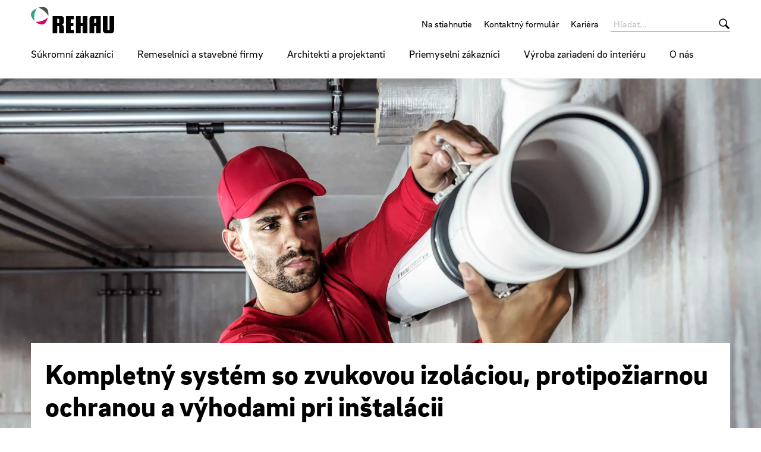

--- FILE ---
content_type: text/html;charset=UTF-8
request_url: https://www.rehau.com/sk-sk/systemy-na-pitnu-a-odpadovu-vodu/ticha-kanalizacia-raupiano-plus
body_size: 18780
content:

<!DOCTYPE html>
<html class="no-js" lang="sk-SK" dir="ltr"    >
<head >
<!-- Page:2201030 -->
<meta charset="utf-8">
<meta http-equiv="x-ua-compatible" content="IE=edge">
<meta name="viewport" content="width=device-width, initial-scale=1.0">
<title >RAUPIANO PLUS | REHAU</title>
<meta name="description" content="RAUPIANO PLUS. Zvuková a protipožiarna izolácia pre odvodnenie budov - rýchla inštalácia v cene">
<meta name="keywords" content="RAUPIANO PLUS">
<link rel="apple-touch-icon" sizes="180x180" href="/icons/apple-touch-icon.png">
<link rel="icon" type="image/png" sizes="32x32" href="/icons/favicon-32x32.png">
<link rel="icon" type="image/png" sizes="16x16" href="/icons/favicon-16x16.png">
<link rel="manifest" href="/site.webmanifest">
<link rel="mask-icon" href="/icons/safari-pinned-tab.svg" color="#000000">
<link rel="shortcut icon" href="/favicon.ico">
<meta name="msapplication-config" content="/browserconfig.xml">
<meta name="msapplication-TileColor" content="#ffffff">
<meta name="theme-color" content="#ffffff">
<meta name="language" content="sk">
<meta name="country" content="SK">
<meta property="og:title" content="RAUPIANO PLUS | REHAU">
<meta property="og:description" content="RAUPIANO PLUS. Zvuková a protipožiarna izolácia pre odvodnenie budov - rýchla inštalácia v cene">
<meta property="og:locale" content="sk_SK">
<meta property="og:url" content="https://www.rehau.com/sk-sk/systemy-na-pitnu-a-odpadovu-vodu/ticha-kanalizacia-raupiano-plus">
<meta property="og:image" content="https://www.rehau.com/resource/image/2201050/7x5/1200/857/4df360d408a7603437eaa6965f16eb00/438D7A77B4ECA76F5F25394010E76B59/bau-d328-01-cl-91280.jpg">
<script>document.documentElement.className = document.documentElement.className.replace(/no-js/g, 'js');</script>
<!-- Google Tag Manager -->
<script data-cmp-vendor="s905" type="text/plain" class="cmplazyload">(function(w,d,s,l,i){w[l]=w[l]||[];w[l].push({'gtm.start':
new Date().getTime(),event:'gtm.js'});var f=d.getElementsByTagName(s)[0],
j=d.createElement(s),dl=l!='dataLayer'?'&l='+l:'';j.async=true;j.src=
'https://www.googletagmanager.com/gtm.js?id='+i+dl;f.parentNode.insertBefore(j,f);
})(window,document,'script','dataLayer','GTM-5W8G3H');</script>
<!-- End Google Tag Manager --><!-- Meta Pixel Code -->
<script type="text/plain" class="cmplazyload" data-cmp-vendor="s7">
!function(f,b,e,v,n,t,s)
{if(f.fbq)return;n=f.fbq=function(){n.callMethod?
n.callMethod.apply(n,arguments):n.queue.push(arguments)};
if(!f._fbq)f._fbq=n;n.push=n;n.loaded=!0;n.version='2.0';
n.queue=[];t=b.createElement(e);t.async=!0;
t.src=v;s=b.getElementsByTagName(e)[0];
s.parentNode.insertBefore(t,s)}(window, document,'script',
'https://connect.facebook.net/en_US/fbevents.js');
fbq('init', '1548276532161037');
fbq('track', 'PageView');
</script>
<noscript><img height="1" width="1" style="display:none"
src="https://www.facebook.com/tr?id=1548276532161037&ev=PageView&noscript=1"
/></noscript>
<!-- End Meta Pixel Code -->
<link rel="stylesheet" href="/resource/themes/rehau-2019/css/global-184216-63.css" integrity="sha512-LuFt5HLuX48VJWAUGO3uQCUy8lLXlfsOLTw53fwEwZpU5MuozTQ6o2e7+miBDICyfeRaINk8bLUsH3Lj5n7Ohg==" crossorigin="anonymous" >
<link rel="preload" href="/resource/crblob/184156/211b578dac9b02c49cd84b5e40eff177/brixsans-black-woff2-data.woff2" as="font" type="font/woff2">
<link rel="preload" href="/resource/crblob/184160/cff50cddfd32d057424f89be757938c8/brixsans-blackitalic-woff2-data.woff2" as="font" type="font/woff2">
<link rel="preload" href="/resource/crblob/184164/4b6635ecf4ea1a1e5f3b523e326dbaaf/brixsans-bold-woff2-data.woff2" as="font" type="font/woff2">
<link rel="preload" href="/resource/crblob/184168/69a19c1aa263896c048b3d32a8526a87/brixsans-bolditalic-woff2-data.woff2" as="font" type="font/woff2">
<link rel="preload" href="/resource/crblob/184172/eec6d5b007a83ba6a647a128571ec74f/brixsans-extralight-woff2-data.woff2" as="font" type="font/woff2">
<link rel="preload" href="/resource/crblob/184176/ec2a0ffeab0981eb29e926fefd4eed37/brixsans-extralightitalic-woff2-data.woff2" as="font" type="font/woff2">
<link rel="preload" href="/resource/crblob/184180/31e044c1ae43322a9d1533910e4b4ba0/brixsans-light-woff2-data.woff2" as="font" type="font/woff2">
<link rel="preload" href="/resource/crblob/184184/6dc6d17503bb5647d723a2a48ce7fa1e/brixsans-lightitalic-woff2-data.woff2" as="font" type="font/woff2">
<link rel="preload" href="/resource/crblob/184188/4794efd1f17d132d038559123d02b57f/brixsans-medium-woff2-data.woff2" as="font" type="font/woff2">
<link rel="preload" href="/resource/crblob/184192/45000cdbea20736baa05f717d9766d5f/brixsans-mediumitalic-woff2-data.woff2" as="font" type="font/woff2">
<link rel="preload" href="/resource/crblob/184196/1d186ba63af48fbf0c21074094789592/brixsans-regular-woff2-data.woff2" as="font" type="font/woff2">
<link rel="preload" href="/resource/crblob/184200/7f780bd94a94446e4d08f2c54e5c9095/brixsans-regularitalic-woff2-data.woff2" as="font" type="font/woff2">
<link rel="preload" href="/resource/crblob/184204/7d495250e36e029b71141a018d531d58/rehauicons-regular-woff2-data.woff2" as="font" type="font/woff2">
<link rel="alternate" href="https://bs.rehau.com/de-de/loesungen-fuer-die-gebaeudetechnik/sanitaer-und-trinkwasser/gebaeudeentwaesserung/rohrsystem-raupiano-plus" hreflang="de-DE" />
<link rel="alternate" href="https://bs.rehau.com/at-de/loesungen-fuer-die-gebaeudetechnik/sanitaer-und-trinkwasser/gebaeudeentwaesserung/rohrsystem-raupiano-plus" hreflang="de-AT" />
<link rel="alternate" href="https://bs.rehau.com/uk-en/solutions-for-building-technology/plumbing-and-drinking-water/acoustic-building-drainage/raupiano-pipe-system" hreflang="en-GB" />
<link rel="alternate" href="https://bs.rehau.com/es-es/soluciones/instalaciones-hidrosanitarias/evacuacion-insonorizada/raupiano" hreflang="es-ES" />
<link rel="alternate" href="https://www.rehau.com/sk-sk/systemy-na-pitnu-a-odpadovu-vodu/ticha-kanalizacia-raupiano-plus" hreflang="sk-SK" />
<link rel="alternate" href="https://bs.rehau.com/de-de/loesungen-fuer-die-gebaeudetechnik/sanitaer-und-trinkwasser/gebaeudeentwaesserung/rohrsystem-raupiano-plus" hreflang="x-default" />
</head><body >
<script>window.gdprAppliesGlobally=true;if(!("cmp_id" in window)||window.cmp_id<1){window.cmp_id=0}if(!("cmp_cdid" in window)){window.cmp_cdid="c74944389ec7"}if(!("cmp_params" in window)){window.cmp_params=""}if(!("cmp_host" in window)){window.cmp_host="c.delivery.consentmanager.net"}if(!("cmp_cdn" in window)){window.cmp_cdn="cdn.consentmanager.net"}if(!("cmp_proto" in window)){window.cmp_proto="https:"}if(!("cmp_codesrc" in window)){window.cmp_codesrc="1"}window.cmp_getsupportedLangs=function(){var b=["DE","EN","FR","IT","NO","DA","FI","ES","PT","RO","BG","ET","EL","GA","HR","LV","LT","MT","NL","PL","SV","SK","SL","CS","HU","RU","SR","ZH","TR","UK","AR","BS"];if("cmp_customlanguages" in window){for(var a=0;a<window.cmp_customlanguages.length;a++){b.push(window.cmp_customlanguages[a].l.toUpperCase())}}return b};window.cmp_getRTLLangs=function(){var a=["AR"];if("cmp_customlanguages" in window){for(var b=0;b<window.cmp_customlanguages.length;b++){if("r" in window.cmp_customlanguages[b]&&window.cmp_customlanguages[b].r){a.push(window.cmp_customlanguages[b].l)}}}return a};window.cmp_getlang=function(j){if(typeof(j)!="boolean"){j=true}if(j&&typeof(cmp_getlang.usedlang)=="string"&&cmp_getlang.usedlang!==""){return cmp_getlang.usedlang}var g=window.cmp_getsupportedLangs();var c=[];var f=location.hash;var e=location.search;var a="languages" in navigator?navigator.languages:[];if(f.indexOf("cmplang=")!=-1){c.push(f.substr(f.indexOf("cmplang=")+8,2).toUpperCase())}else{if(e.indexOf("cmplang=")!=-1){c.push(e.substr(e.indexOf("cmplang=")+8,2).toUpperCase())}else{if("cmp_setlang" in window&&window.cmp_setlang!=""){c.push(window.cmp_setlang.toUpperCase())}else{if(a.length>0){for(var d=0;d<a.length;d++){c.push(a[d])}}}}}if("language" in navigator){c.push(navigator.language)}if("userLanguage" in navigator){c.push(navigator.userLanguage)}var h="";for(var d=0;d<c.length;d++){var b=c[d].toUpperCase();if(g.indexOf(b)!=-1){h=b;break}if(b.indexOf("-")!=-1){b=b.substr(0,2)}if(g.indexOf(b)!=-1){h=b;break}}if(h==""&&typeof(cmp_getlang.defaultlang)=="string"&&cmp_getlang.defaultlang!==""){return cmp_getlang.defaultlang}else{if(h==""){h="EN"}}h=h.toUpperCase();return h};(function(){var n=document;var p=window;var f="";var b="_en";if("cmp_getlang" in p){f=p.cmp_getlang().toLowerCase();if("cmp_customlanguages" in p){for(var h=0;h<p.cmp_customlanguages.length;h++){if(p.cmp_customlanguages[h].l.toUpperCase()==f.toUpperCase()){f="en";break}}}b="_"+f}function g(e,d){var l="";e+="=";var i=e.length;if(location.hash.indexOf(e)!=-1){l=location.hash.substr(location.hash.indexOf(e)+i,9999)}else{if(location.search.indexOf(e)!=-1){l=location.search.substr(location.search.indexOf(e)+i,9999)}else{return d}}if(l.indexOf("&")!=-1){l=l.substr(0,l.indexOf("&"))}return l}var j=("cmp_proto" in p)?p.cmp_proto:"https:";if(j!="http:"&&j!="https:"){j="https:"}var k=("cmp_ref" in p)?p.cmp_ref:location.href;var q=n.createElement("script");q.setAttribute("data-cmp-ab","1");var c=g("cmpdesign","");var a=g("cmpregulationkey","");var o=g("cmpatt","");q.src=j+"//"+p.cmp_host+"/delivery/cmp.php?"+("cmp_id" in p&&p.cmp_id>0?"id="+p.cmp_id:"")+("cmp_cdid" in p?"cdid="+p.cmp_cdid:"")+"&h="+encodeURIComponent(k)+(c!=""?"&cmpdesign="+encodeURIComponent(c):"")+(a!=""?"&cmpregulationkey="+encodeURIComponent(a):"")+(o!=""?"&cmatt="+encodeURIComponent(o):"")+("cmp_params" in p?"&"+p.cmp_params:"")+(n.cookie.length>0?"&__cmpfcc=1":"")+"&l="+f.toLowerCase()+"&o="+(new Date()).getTime();q.type="text/javascript";q.async=true;if(n.currentScript&&n.currentScript.parentElement){n.currentScript.parentElement.appendChild(q)}else{if(n.body){n.body.appendChild(q)}else{var m=n.getElementsByTagName("body");if(m.length==0){m=n.getElementsByTagName("div")}if(m.length==0){m=n.getElementsByTagName("span")}if(m.length==0){m=n.getElementsByTagName("ins")}if(m.length==0){m=n.getElementsByTagName("script")}if(m.length==0){m=n.getElementsByTagName("head")}if(m.length>0){m[0].appendChild(q)}}}var q=n.createElement("script");q.src=j+"//"+p.cmp_cdn+"/delivery/js/cmp"+b+".min.js";q.type="text/javascript";q.setAttribute("data-cmp-ab","1");q.async=true;if(n.currentScript&&n.currentScript.parentElement){n.currentScript.parentElement.appendChild(q)}else{if(n.body){n.body.appendChild(q)}else{var m=n.getElementsByTagName("body");if(m.length==0){m=n.getElementsByTagName("div")}if(m.length==0){m=n.getElementsByTagName("span")}if(m.length==0){m=n.getElementsByTagName("ins")}if(m.length==0){m=n.getElementsByTagName("script")}if(m.length==0){m=n.getElementsByTagName("head")}if(m.length>0){m[0].appendChild(q)}}}})();window.cmp_addFrame=function(b){if(!window.frames[b]){if(document.body){var a=document.createElement("iframe");a.style.cssText="display:none";if("cmp_cdn" in window&&"cmp_ultrablocking" in window&&window.cmp_ultrablocking>0){a.src="//"+window.cmp_cdn+"/delivery/empty.html"}a.name=b;document.body.appendChild(a)}else{window.setTimeout(window.cmp_addFrame,10,b)}}};window.cmp_rc=function(h){var b=document.cookie;var f="";var d=0;while(b!=""&&d<100){d++;while(b.substr(0,1)==" "){b=b.substr(1,b.length)}var g=b.substring(0,b.indexOf("="));if(b.indexOf(";")!=-1){var c=b.substring(b.indexOf("=")+1,b.indexOf(";"))}else{var c=b.substr(b.indexOf("=")+1,b.length)}if(h==g){f=c}var e=b.indexOf(";")+1;if(e==0){e=b.length}b=b.substring(e,b.length)}return(f)};window.cmp_stub=function(){var a=arguments;__cmp.a=__cmp.a||[];if(!a.length){return __cmp.a}else{if(a[0]==="ping"){if(a[1]===2){a[2]({gdprApplies:gdprAppliesGlobally,cmpLoaded:false,cmpStatus:"stub",displayStatus:"hidden",apiVersion:"2.0",cmpId:31},true)}else{a[2](false,true)}}else{if(a[0]==="getUSPData"){a[2]({version:1,uspString:window.cmp_rc("")},true)}else{if(a[0]==="getTCData"){__cmp.a.push([].slice.apply(a))}else{if(a[0]==="addEventListener"||a[0]==="removeEventListener"){__cmp.a.push([].slice.apply(a))}else{if(a.length==4&&a[3]===false){a[2]({},false)}else{__cmp.a.push([].slice.apply(a))}}}}}}};window.cmp_msghandler=function(d){var a=typeof d.data==="string";try{var c=a?JSON.parse(d.data):d.data}catch(f){var c=null}if(typeof(c)==="object"&&c!==null&&"__cmpCall" in c){var b=c.__cmpCall;window.__cmp(b.command,b.parameter,function(h,g){var e={__cmpReturn:{returnValue:h,success:g,callId:b.callId}};d.source.postMessage(a?JSON.stringify(e):e,"*")})}if(typeof(c)==="object"&&c!==null&&"__uspapiCall" in c){var b=c.__uspapiCall;window.__uspapi(b.command,b.version,function(h,g){var e={__uspapiReturn:{returnValue:h,success:g,callId:b.callId}};d.source.postMessage(a?JSON.stringify(e):e,"*")})}if(typeof(c)==="object"&&c!==null&&"__tcfapiCall" in c){var b=c.__tcfapiCall;window.__tcfapi(b.command,b.version,function(h,g){var e={__tcfapiReturn:{returnValue:h,success:g,callId:b.callId}};d.source.postMessage(a?JSON.stringify(e):e,"*")},b.parameter)}};window.cmp_setStub=function(a){if(!(a in window)||(typeof(window[a])!=="function"&&typeof(window[a])!=="object"&&(typeof(window[a])==="undefined"||window[a]!==null))){window[a]=window.cmp_stub;window[a].msgHandler=window.cmp_msghandler;window.addEventListener("message",window.cmp_msghandler,false)}};window.cmp_addFrame("__cmpLocator");if(!("cmp_disableusp" in window)||!window.cmp_disableusp){window.cmp_addFrame("__uspapiLocator")}if(!("cmp_disabletcf" in window)||!window.cmp_disabletcf){window.cmp_addFrame("__tcfapiLocator")}window.cmp_setStub("__cmp");if(!("cmp_disabletcf" in window)||!window.cmp_disabletcf){window.cmp_setStub("__tcfapi")}if(!("cmp_disableusp" in window)||!window.cmp_disableusp){window.cmp_setStub("__uspapi")};</script>
<header class="header " >
<div class="header__wrapper">
<div class="header__head">
<a class="header__logo logo" href="/sk-sk">
<span class="logo__image -default-logo"></span>
</a>
<a class="header__toggle " href="#" data-action="toggle-nav" onclick="return false;">
<span class="header__hamburger"></span>
</a>
</div>
<div class="header__body">
<a class="header__logo logo -vanishing" href="/sk-sk">
<span class="logo__image -default-logo"></span>
</a>
<nav class="header__meta-nav meta-nav">
<ul class="meta-nav__list" >
<li class="meta-nav__item">
<a class="meta-nav__link" href="https://oxomi.com/p/3001352" target="_blank"
>
Na stiahnutie
</a> </li>
<li class="meta-nav__item">
<a class="meta-nav__link" href="/sk-sk/support"
>
Kontaktný formulár
</a> </li>
<li class="meta-nav__item">
<a class="meta-nav__link" href="/sk-sk/kariera"
>
Kariéra
</a> </li>
</ul></nav><form class="header__search-bar search-bar -vanishing" action="/sk-sk/service/search/327466" role="search" autocomplete="off">
<input class="search-bar__input" type="text" name="query" placeholder=" Hľadať...">
<button class="search-bar__btn"></button>
</form><nav class="header__main-nav main-nav">
<a class="main-nav__back -prev -hide" href="#">Back to menu</a>
<ul class="main-nav__list ">
<li class="main-nav__item">
<a class="main-nav__link -next" href="/sk-sk/sukromni-zakaznici"
>
Súkromní zákazníci
</a>
<nav class="main-nav__flyout flyout ">
<ul class="flyout__section section__list -grouped">
<li class="section__item">
<a class="section__link" href="https://window.rehau.com/sk-sk/sukromni-zakaznici" target="_blank"
>
Okná a dvere
</a></li><li class="section__item">
<a class="section__link " href="/sk-sk/sukromni-zakaznici/potrubiespitnouvodou"
>
Rozvody pitnej vody RAUTITAN
</a>
</li><li class="section__item">
<a class="section__link " href="/sk-sk/sukromni-zakaznici/podlahovevykurovanie"
>
Podlahové vykurovanie
</a>
</li><li class="section__item">
<a class="section__link " href="/sk-sk/sukromni-zakaznici/regulaciateploty"
>
Priestorová regulácia NEA SMART 2.0
</a>
</li><li class="section__item">
<a class="section__link " href="/sk-sk/sukromni-zakaznici/odlvhcovacvzduchu"
>
Odvlhčovače vzduchu
</a>
</li> </ul>
</nav> </li><li class="main-nav__item">
<a class="main-nav__link -next" href="/sk-sk/remeselnici-a-stavebne-firmy"
>
Remeselníci a stavebné firmy
</a>
<nav class="main-nav__flyout flyout ">
<ul class="flyout__section section__list -grouped">
<li class="section__item">
<a class="section__link -next" href="/sk-sk/remeselnici-a-stavebne-firmy/pozemn%C3%A9-stavite%C4%BEstvo"
>
Pozemné staviteľstvo
</a>
<ul class="section__sub-section sub-section__list ">
<li class="sub-section__item">
<a class="sub-section__link " href="https://window.rehau.com/sk-sk/remeselnici-stavebne-firmy" target="_blank"
>
Okná a dvere
</a> </li>
<li class="sub-section__item">
<a class="sub-section__link " href="/sk-sk/remeselnici-a-stavebne-firmy/pozemn%C3%A9-stavite%C4%BEstvo/vykurovanie-a-chladenie"
>
Vykurovanie a chladenie
</a> </li>
<li class="sub-section__item">
<a class="sub-section__link " href="/sk-sk/systemy-na-pitnu-a-odpadovu-vodu/rautitan-na-vodu-a-teplo"
>
RAUTITAN: Univerzálny systém pre vodu a teplo
</a> </li>
<li class="sub-section__item">
<a class="sub-section__link " href="/sk-sk/systemy-na-pitnu-a-odpadovu-vodu/ticha-kanalizacia-raupiano-plus"
>
RAUPIANO PLUS
</a> </li>
<li class="sub-section__item">
<a class="sub-section__link " href="/sk-sk/remeselnici-a-stavebne-firmy/pozemn%C3%A9-stavite%C4%BEstvo/predizolovane-rozvody-tepla"
>
Predizolované rozvody tepla
</a> </li>
<li class="sub-section__item">
<a class="sub-section__link " href="/sk-sk/remeselnici-a-stavebne-firmy/pozemn%C3%A9-stavite%C4%BEstvo/geotermia"
>
Geotermálna energia
</a> </li>
<li class="sub-section__item">
<a class="sub-section__link " href="/sk-sk/sukromni-zakaznici/regulaciateploty"
>
Priestorová regulácia NEA SMART 2.0
</a> </li>
<li class="sub-section__item">
<a class="sub-section__link " href="/sk-sk/remeselnici-a-stavebne-firmy/pozemn%C3%A9-stavite%C4%BEstvo/fastloc"
>
Nový systém pre rozvody vody FASTLOC
</a> </li>
<li class="sub-section__item">
<a class="sub-section__link " href="/sk-sk/remeselnici-a-stavebne-firmy/pozemn%C3%A9-stavite%C4%BEstvo/rausilento"
>
Nový systém odhlučnenej domovej kanalizácie RAUSILENTO
</a> </li>
<li class="sub-section__item">
<a class="sub-section__link " href="/sk-sk/remeselnici-a-stavebne-firmy/pozemn%C3%A9-stavite%C4%BEstvo/montazne-naradie"
>
Montážne náradie
</a> </li>
<li class="sub-section__item">
<a class="sub-section__link " href="/sk-sk/remeselnici-a-stavebne-firmy/pozemn%C3%A9-stavite%C4%BEstvo/rauvipex"
>
Potrubie pre diaľkový prívod tepla
</a> </li>
<li class="sub-section__item">
<a class="sub-section__link " href="/sk-sk/rautherm-neo-contact"
>
RAUTHERM NEO Contact
</a> </li>
</ul>
</li><li class="section__item">
<a class="section__link -next" href="/sk-sk/remeselnici-a-stavebne-firmy/inzinierske-siete"
>
Inžinierske siete
</a>
<ul class="section__sub-section sub-section__list ">
<li class="sub-section__item">
<a class="sub-section__link " href="/sk-sk/remeselnici-a-stavebne-firmy/inzinierske-siete/odkanalizovanie"
>
Odkanalizovanie
</a> </li>
<li class="sub-section__item">
<a class="sub-section__link " href="/sk-sk/remeselnici-a-stavebne-firmy/inzinierske-siete/hospodarenie-s-dazdovou-vodou"
>
Hospodárenie s dažďovou vodou
</a> </li>
<li class="sub-section__item">
<a class="sub-section__link " href="/sk-sk/remeselnici-a-stavebne-firmy/inzinierske-siete/dopravne-stavitelstvo"
>
Dopravné staviteľstvo
</a> </li>
<li class="sub-section__item">
<a class="sub-section__link " href="/sk-sk/remeselnici-a-stavebne-firmy/inzinierske-siete/napaetove-siete"
>
Napäťové siete
</a> </li>
</ul>
</li> </ul>
<ul class="flyout__service service__list">
<li class="service__item">
<a class="service__link" href="https://oxomi.com/p/3001352" target="_blank"
>
Na stiahnutie
</a> </li>
<li class="service__item">
<a class="service__link" href="/sk-sk/service/reference/327476"
>
Referencie
</a> </li>
</ul>
</nav> </li><li class="main-nav__item">
<a class="main-nav__link -next" href="/sk-sk/architekti-a-projektanti"
>
Architekti a projektanti
</a>
<nav class="main-nav__flyout flyout ">
<ul class="flyout__section section__list -grouped">
<li class="section__item">
<a class="section__link -next" href="/sk-sk/remeselnici-a-stavebne-firmy/pozemn%C3%A9-stavite%C4%BEstvo"
>
Pozemné staviteľstvo
</a>
<ul class="section__sub-section sub-section__list ">
<li class="sub-section__item">
<a class="sub-section__link " href="https://window.rehau.com/sk-sk/remeselnici-stavebne-firmy" target="_blank"
>
Okná a dvere
</a> </li>
<li class="sub-section__item">
<a class="sub-section__link " href="/sk-sk/remeselnici-a-stavebne-firmy/pozemn%C3%A9-stavite%C4%BEstvo/vykurovanie-a-chladenie"
>
Vykurovanie a chladenie
</a> </li>
<li class="sub-section__item">
<a class="sub-section__link " href="/sk-sk/systemy-na-pitnu-a-odpadovu-vodu/rautitan-na-vodu-a-teplo"
>
RAUTITAN: Univerzálny systém pre vodu a teplo
</a> </li>
<li class="sub-section__item">
<a class="sub-section__link " href="/sk-sk/systemy-na-pitnu-a-odpadovu-vodu/ticha-kanalizacia-raupiano-plus"
>
RAUPIANO PLUS
</a> </li>
<li class="sub-section__item">
<a class="sub-section__link " href="/sk-sk/remeselnici-a-stavebne-firmy/pozemn%C3%A9-stavite%C4%BEstvo/predizolovane-rozvody-tepla"
>
Predizolované rozvody tepla
</a> </li>
<li class="sub-section__item">
<a class="sub-section__link " href="/sk-sk/remeselnici-a-stavebne-firmy/pozemn%C3%A9-stavite%C4%BEstvo/geotermia"
>
Geotermálna energia
</a> </li>
<li class="sub-section__item">
<a class="sub-section__link " href="/sk-sk/sukromni-zakaznici/regulaciateploty"
>
Priestorová regulácia NEA SMART 2.0
</a> </li>
<li class="sub-section__item">
<a class="sub-section__link " href="/sk-sk/remeselnici-a-stavebne-firmy/pozemn%C3%A9-stavite%C4%BEstvo/fastloc"
>
Nový systém pre rozvody vody FASTLOC
</a> </li>
<li class="sub-section__item">
<a class="sub-section__link " href="/sk-sk/remeselnici-a-stavebne-firmy/pozemn%C3%A9-stavite%C4%BEstvo/rausilento"
>
Nový systém odhlučnenej domovej kanalizácie RAUSILENTO
</a> </li>
<li class="sub-section__item">
<a class="sub-section__link " href="/sk-sk/remeselnici-a-stavebne-firmy/pozemn%C3%A9-stavite%C4%BEstvo/montazne-naradie"
>
Montážne náradie
</a> </li>
<li class="sub-section__item">
<a class="sub-section__link " href="/sk-sk/remeselnici-a-stavebne-firmy/pozemn%C3%A9-stavite%C4%BEstvo/rauvipex"
>
Potrubie pre diaľkový prívod tepla
</a> </li>
<li class="sub-section__item">
<a class="sub-section__link " href="/sk-sk/rautherm-neo-contact"
>
RAUTHERM NEO Contact
</a> </li>
</ul>
</li><li class="section__item">
<a class="section__link -next" href="/sk-sk/remeselnici-a-stavebne-firmy/inzinierske-siete"
>
Inžinierske siete
</a>
<ul class="section__sub-section sub-section__list ">
<li class="sub-section__item">
<a class="sub-section__link " href="/sk-sk/remeselnici-a-stavebne-firmy/inzinierske-siete/odkanalizovanie"
>
Odkanalizovanie
</a> </li>
<li class="sub-section__item">
<a class="sub-section__link " href="/sk-sk/remeselnici-a-stavebne-firmy/inzinierske-siete/hospodarenie-s-dazdovou-vodou"
>
Hospodárenie s dažďovou vodou
</a> </li>
<li class="sub-section__item">
<a class="sub-section__link " href="/sk-sk/remeselnici-a-stavebne-firmy/inzinierske-siete/dopravne-stavitelstvo"
>
Dopravné staviteľstvo
</a> </li>
<li class="sub-section__item">
<a class="sub-section__link " href="/sk-sk/remeselnici-a-stavebne-firmy/inzinierske-siete/napaetove-siete"
>
Napäťové siete
</a> </li>
</ul>
</li> </ul>
<ul class="flyout__service service__list">
<li class="service__item">
<a class="service__link" href="https://oxomi.com/p/3001352" target="_blank"
>
Na stiahnutie
</a> </li>
<li class="service__item">
<a class="service__link" href="/sk-sk/bim-vykurovanie-chladenie-a-vetranie"
>
BIM
</a> </li>
<li class="service__item">
<a class="service__link" href="/sk-sk/systemy-na-pitnu-a-odpadovu-vodu/raucad-techcon"
>
RAUCAD TechCON
</a> </li>
</ul>
</nav> </li><li class="main-nav__item">
<a class="main-nav__link -next" href="/sk-sk/priemyselni-zakaznici"
>
Priemyselní zákazníci
</a>
<nav class="main-nav__flyout flyout ">
<ul class="flyout__section section__list -grouped">
<li class="section__item">
<a class="section__link " href="/sk-sk/priemyselni-zakaznici/priemyseln%C3%A9-r%C3%BArov%C3%A9-syst%C3%A9my"
>
Priemyselné rúrové systémy
</a>
</li> </ul>
</nav> </li><li class="main-nav__item">
<a class="main-nav__link" href="https://interior.rehau.com/sk-sk" target="_blank"
>
Výroba zariadení do interiéru
</a></li><li class="main-nav__item">
<a class="main-nav__link -next" href="/sk-sk/o-nas"
>
O nás
</a>
<nav class="main-nav__flyout flyout ">
<ul class="flyout__section section__list -grouped">
<li class="section__item">
<a class="section__link " href="/sk-sk/o-nas/nase-hodnoty"
>
Naše hodnoty
</a>
</li><li class="section__item">
<a class="section__link " href="/sk-sk/o-nas/uspech-v-cislach"
>
Úspech v číslach
</a>
</li><li class="section__item">
<a class="section__link " href="/sk-sk/o-nas/inovativne-riesenia"
>
Inovatívne riešenia
</a>
</li><li class="section__item">
<a class="section__link " href="/sk-sk/o-nas/rehau-slovensko"
>
REHAU Slovensko
</a>
</li><li class="section__item">
<a class="section__link" href="http://www.rehau.com/purchasing" target="_blank"
>
Nákup
</a></li><li class="section__item">
<a class="section__link" href="https://www.rehau.com/sk-sk/kariera" target="_blank"
>
Kariéra
</a></li> </ul>
</nav> </li> </ul>
</nav> </div>
<div class="header__foot">
<form class="header__search-bar search-bar " action="/sk-sk/service/search/327466" role="search" autocomplete="off">
<input class="search-bar__input" type="text" name="query" placeholder=" Hľadať...">
<button class="search-bar__btn"></button>
</form> </div>
</div>
</header>
<main>
<div class="container -full">
<div class="container -full -st-small -sb-small -bgimg -hide-pre-medium-down" style="background-image: url(&#39;data:image/svg+xml;utf8,&lt;svg xmlns=&quot;http://www.w3.org/2000/svg&quot; width=&quot;1&quot; height=&quot;1&quot;&gt;&lt;/svg&gt;&#39;);" data-desktop-image="/resource/image/2201050/16x9/1920/1080/9a818dac0f5ea8df5f91c70ac1c8d4a/B6057BEF48186C252DA2C938082291A0/bau-d328-01-cl-91280.jpg"
data-mobile-image="/resource/image/2201050/7x5/1920/1371/4651b7cca5162814c95576f571ca5d21/49CCACB0E5F5F0EFCD5EBB5556201C20/bau-d328-01-cl-91280.jpg"
>
<div class="container-wrapper" style=" min-height: 600px; justify-content: flex-end;"
>
<div class="container "
>
<div class="grid-x grid-margin-x grid-margin-y"><div class="large-12 cell -bg-white -cs-dark"><h1 class="headline-48 h3-mobile">Kompletný systém so zvukovou izoláciou, protipožiarnou ochranou a výhodami pri inštalácii</h1><p>RAUPIANO PLUS: Odvodnenie budov s najlepšou zvukovou izoláciou - protipožiarna ochrana a rýchla inštalácia v cene.</p></div></div> </div>
</div>
</div>
<div class="container -hide-medium -sb-small">
<div class="teaser teaser--simple" >
<div class="teaser__visual">
<div class="media teaser__image -ar-7x5 -ar-medium-7x5" >
<img class="media__item -loading" src="data:image/svg+xml;utf8,%3Csvg xmlns=&#39;http://www.w3.org/2000/svg&#39; width=&#39;1&#39; height=&#39;1&#39;%3E%3C/svg%3E" alt="RAUPIANO PLUS" title="RAUPIANO PLUS" data-retina-image="false"
data-responsive-image="[{&quot;name&quot;:&quot;7x5&quot;,&quot;ratioWidth&quot;:7,&quot;ratioHeight&quot;:5,&quot;linksForWidth&quot;:{&quot;350&quot;:&quot;/resource/image/2201050/7x5/350/250/beceafea69c2441fb6177f8f41d9a202/A0EC349C1B33D6CE3715A210E8F46E25/bau-d328-01-cl-91280.jpg&quot;,&quot;400&quot;:&quot;/resource/image/2201050/7x5/400/286/6d87f6e84e29b0dd48e0faf997e98420/3C64A5017B739BC179269C4D905F765F/bau-d328-01-cl-91280.jpg&quot;,&quot;600&quot;:&quot;/resource/image/2201050/7x5/600/428/e712833d982fbf4029994c769eb86dcb/12109EAF59346807AD4AAA5E4BEE27EC/bau-d328-01-cl-91280.jpg&quot;,&quot;800&quot;:&quot;/resource/image/2201050/7x5/800/571/3bd56635c36c66f023db5941b3567560/3D8DB52C5FBBD1518D2E2D686FD37FC7/bau-d328-01-cl-91280.jpg&quot;,&quot;1200&quot;:&quot;/resource/image/2201050/7x5/1200/857/4df360d408a7603437eaa6965f16eb00/438D7A77B4ECA76F5F25394010E76B59/bau-d328-01-cl-91280.jpg&quot;,&quot;1920&quot;:&quot;/resource/image/2201050/7x5/1920/1371/4651b7cca5162814c95576f571ca5d21/49CCACB0E5F5F0EFCD5EBB5556201C20/bau-d328-01-cl-91280.jpg&quot;}},{&quot;name&quot;:&quot;7x5&quot;,&quot;ratioWidth&quot;:7,&quot;ratioHeight&quot;:5,&quot;linksForWidth&quot;:{&quot;350&quot;:&quot;/resource/image/2201050/7x5/350/250/beceafea69c2441fb6177f8f41d9a202/A0EC349C1B33D6CE3715A210E8F46E25/bau-d328-01-cl-91280.jpg&quot;,&quot;400&quot;:&quot;/resource/image/2201050/7x5/400/286/6d87f6e84e29b0dd48e0faf997e98420/3C64A5017B739BC179269C4D905F765F/bau-d328-01-cl-91280.jpg&quot;,&quot;600&quot;:&quot;/resource/image/2201050/7x5/600/428/e712833d982fbf4029994c769eb86dcb/12109EAF59346807AD4AAA5E4BEE27EC/bau-d328-01-cl-91280.jpg&quot;,&quot;800&quot;:&quot;/resource/image/2201050/7x5/800/571/3bd56635c36c66f023db5941b3567560/3D8DB52C5FBBD1518D2E2D686FD37FC7/bau-d328-01-cl-91280.jpg&quot;,&quot;1200&quot;:&quot;/resource/image/2201050/7x5/1200/857/4df360d408a7603437eaa6965f16eb00/438D7A77B4ECA76F5F25394010E76B59/bau-d328-01-cl-91280.jpg&quot;,&quot;1920&quot;:&quot;/resource/image/2201050/7x5/1920/1371/4651b7cca5162814c95576f571ca5d21/49CCACB0E5F5F0EFCD5EBB5556201C20/bau-d328-01-cl-91280.jpg&quot;}}]"
>
</div> </div>
<div class="teaser__content">
<div class="teaser__text" >
<div class="grid-x grid-margin-x grid-margin-y"><div class="large-12 cell -bg-white -cs-dark"><h1 class="headline-48 h3-mobile">Kompletný systém so zvukovou izoláciou, protipožiarnou ochranou a výhodami pri inštalácii</h1><p>RAUPIANO PLUS: Odvodnenie budov s najlepšou zvukovou izoláciou - protipožiarna ochrana a rýchla inštalácia v cene.</p></div></div> </div>
</div>
</div> </div> </div><div class="container">
<nav class="breadcrumb">
<ul class="breadcrumb__list">
<li class="breadcrumb__item ">
<a class="breadcrumb__link" href="/sk-sk/systemy-na-pitnu-a-odpadovu-vodu"
>
Systémy na pitnú a odpadovú vodu
</a> </li><li class="breadcrumb__item -active">
RAUPIANO PLUS
</li> </ul>
</nav> </div>
<div class="container -full">
<nav class="sticky-nav">
<div class="sticky-nav__wrapper">
<span class="sticky-nav__toggle" data-action="toggle-sticky">Prehľad</span>
<ul class="sticky-nav__list">
<li class="sticky-nav__item ">
<a class="sticky-nav__link" href="#výhody">Výhody</a>
</li>
<li class="sticky-nav__item ">
<a class="sticky-nav__link" href="#videos">Videos</a>
</li>
<li class="sticky-nav__item ">
<a class="sticky-nav__link" href="#zvuková-izolácia">Zvuková izolácia</a>
</li>
<li class="sticky-nav__item ">
<a class="sticky-nav__link" href="#protipožiarna-ochrana">Protipožiarna ochrana</a>
</li>
<li class="sticky-nav__item ">
<a class="sticky-nav__link" href="#príslušenstvo">Príslušenstvo</a>
</li>
<li class="sticky-nav__item ">
<a class="sticky-nav__link" href="#na-stiahnutie">Na stiahnutie</a>
</li>
</ul>
</div>
</nav>
</div>
<div class="container -st-small -sb-small"
>
<div class="grid-x grid-margin-x grid-margin-y"><div class="cell"><h2 class="headline-60 h3-mobile"><span class="-text-secondary">RAUPIANO PLUS. </span><span class="-text-black -text-secondary">Zvuková a protipožiarna izolácia pre odvodnenie budov - rýchla inštalácia v cene</span></h2><p> </p><p>Nová generácia RAUPIANO PLUS - kompletný systém REHAU na profesionálne odvodnenie budov - je pôsobivé v každom ohľade. Ešte tichšie. Ešte rýchlejšie. Ešte lepšie. Pretože či už ide o zvukovú izoláciu, protipožiarnu ochranu alebo jednoduchú montáž: RAUPIANO PLUS ponúka výhody v každom ohľade.</p></div></div> </div>
<div class="container -st-small -sb-small"
>
<a id="výhody"><!-- --></a>
<div class="grid-x grid-margin-x grid-margin-y"><div class="cell"><p class="headline-60">Výhody</p></div></div> </div>
<div class="container -full -st-small -sb-small -bg-white -cs-dark"
>
<div class="container "
>
<div class="grid-x grid-margin-x grid-margin-y"><div class="large-12 cell"><p> </p></div><div class="cell medium-4 -bg-white -cs-dark"><span class="media -ar-14x5 -ar-medium-14x5" >
<img class="media__item -loading" src="data:image/svg+xml;utf8,%3Csvg xmlns=&#39;http://www.w3.org/2000/svg&#39; width=&#39;1&#39; height=&#39;1&#39;%3E%3C/svg%3E" alt="Icon_Tick_32x32px - 69949" data-retina-image="false"
data-responsive-image="[{&quot;name&quot;:&quot;14x5&quot;,&quot;ratioWidth&quot;:14,&quot;ratioHeight&quot;:5,&quot;linksForWidth&quot;:{&quot;400&quot;:&quot;/resource/image/2201046/14x5/400/143/4945b5df5abefb15df1c595058068faf/099A876F92A749DC02D7997F7DA8E249/icon-tick-32x32px-69949.jpg&quot;,&quot;420&quot;:&quot;/resource/image/2201046/14x5/420/150/a27d42b8cdeaad5c0ed341b0089e1bb4/FE118527D18DEC87BE65E90F94B8BF11/icon-tick-32x32px-69949.jpg&quot;,&quot;600&quot;:&quot;/resource/image/2201046/14x5/600/214/e714148e6ef4db263e78d867fdeb53be/073F31BE676CDCB78D2A2013F909A069/icon-tick-32x32px-69949.jpg&quot;,&quot;800&quot;:&quot;/resource/image/2201046/14x5/800/286/582353e81a3f52a43837d967ecabd1ec/FB45AD3E1C60CA57C785E86057134A98/icon-tick-32x32px-69949.jpg&quot;,&quot;1200&quot;:&quot;/resource/image/2201046/14x5/1200/429/65f70703c492c8f31779fdbd3a94aaaf/5023DA1BA42422B216A115D479BB53C4/icon-tick-32x32px-69949.jpg&quot;,&quot;1920&quot;:&quot;/resource/image/2201046/14x5/1920/686/125b60e5cdd5ddc935da574e6c36c21/A82B2A33F85763E2B5C78A7036699E7E/icon-tick-32x32px-69949.jpg&quot;}},{&quot;name&quot;:&quot;14x5&quot;,&quot;ratioWidth&quot;:14,&quot;ratioHeight&quot;:5,&quot;linksForWidth&quot;:{&quot;400&quot;:&quot;/resource/image/2201046/14x5/400/143/4945b5df5abefb15df1c595058068faf/099A876F92A749DC02D7997F7DA8E249/icon-tick-32x32px-69949.jpg&quot;,&quot;420&quot;:&quot;/resource/image/2201046/14x5/420/150/a27d42b8cdeaad5c0ed341b0089e1bb4/FE118527D18DEC87BE65E90F94B8BF11/icon-tick-32x32px-69949.jpg&quot;,&quot;600&quot;:&quot;/resource/image/2201046/14x5/600/214/e714148e6ef4db263e78d867fdeb53be/073F31BE676CDCB78D2A2013F909A069/icon-tick-32x32px-69949.jpg&quot;,&quot;800&quot;:&quot;/resource/image/2201046/14x5/800/286/582353e81a3f52a43837d967ecabd1ec/FB45AD3E1C60CA57C785E86057134A98/icon-tick-32x32px-69949.jpg&quot;,&quot;1200&quot;:&quot;/resource/image/2201046/14x5/1200/429/65f70703c492c8f31779fdbd3a94aaaf/5023DA1BA42422B216A115D479BB53C4/icon-tick-32x32px-69949.jpg&quot;,&quot;1920&quot;:&quot;/resource/image/2201046/14x5/1920/686/125b60e5cdd5ddc935da574e6c36c21/A82B2A33F85763E2B5C78A7036699E7E/icon-tick-32x32px-69949.jpg&quot;}}]"
>
</span><p class="-center -ta-center -ta-center h3"><br/>Vždy správne riešenie</p><p class="-center -ta-center -ta-center">Prémiová alebo komfortná zvuková izolácia s flexibilnou inštaláciou</p></div><div class="cell medium-4 -bg-white -cs-dark"><span class="media -ar-14x5 -ar-medium-14x5" >
<img class="media__item -loading" src="data:image/svg+xml;utf8,%3Csvg xmlns=&#39;http://www.w3.org/2000/svg&#39; width=&#39;1&#39; height=&#39;1&#39;%3E%3C/svg%3E" alt="Icon_Fluesterleise - 1100918" data-retina-image="false"
data-responsive-image="[{&quot;name&quot;:&quot;14x5&quot;,&quot;ratioWidth&quot;:14,&quot;ratioHeight&quot;:5,&quot;linksForWidth&quot;:{&quot;400&quot;:&quot;/resource/image/2201048/14x5/400/143/77eee8afe850197e6bbfb2d0ae4ff62b/764EFCFE0A72A39310497D627E87879A/icon-fluesterleise-1100918.jpg&quot;,&quot;420&quot;:&quot;/resource/image/2201048/14x5/420/150/37f62daa6efcdd0964acd39ddb12fd36/5BBA6D5609097FC794F5A399F80DD423/icon-fluesterleise-1100918.jpg&quot;,&quot;600&quot;:&quot;/resource/image/2201048/14x5/600/214/152d0b0bd9c08939d04f2ee1e3ac37e8/EBFB7EA011016BF5F3E5BE6FEE57C8A5/icon-fluesterleise-1100918.jpg&quot;,&quot;800&quot;:&quot;/resource/image/2201048/14x5/800/286/a6dcda6d3904183cb326db9116381ebe/44BE3D2282132D5BBF276D8FFFA9166B/icon-fluesterleise-1100918.jpg&quot;,&quot;1200&quot;:&quot;/resource/image/2201048/14x5/1200/429/eacf80dcbdbd19d05eccee8241561a1/B8FBB938B706E6205D711B4B3C752F29/icon-fluesterleise-1100918.jpg&quot;,&quot;1920&quot;:&quot;/resource/image/2201048/14x5/1920/686/5c945394bcf8af0c627ecc38d1c63670/4B5B719D0AA659F5496D22B786EF20A1/icon-fluesterleise-1100918.jpg&quot;}},{&quot;name&quot;:&quot;14x5&quot;,&quot;ratioWidth&quot;:14,&quot;ratioHeight&quot;:5,&quot;linksForWidth&quot;:{&quot;400&quot;:&quot;/resource/image/2201048/14x5/400/143/77eee8afe850197e6bbfb2d0ae4ff62b/764EFCFE0A72A39310497D627E87879A/icon-fluesterleise-1100918.jpg&quot;,&quot;420&quot;:&quot;/resource/image/2201048/14x5/420/150/37f62daa6efcdd0964acd39ddb12fd36/5BBA6D5609097FC794F5A399F80DD423/icon-fluesterleise-1100918.jpg&quot;,&quot;600&quot;:&quot;/resource/image/2201048/14x5/600/214/152d0b0bd9c08939d04f2ee1e3ac37e8/EBFB7EA011016BF5F3E5BE6FEE57C8A5/icon-fluesterleise-1100918.jpg&quot;,&quot;800&quot;:&quot;/resource/image/2201048/14x5/800/286/a6dcda6d3904183cb326db9116381ebe/44BE3D2282132D5BBF276D8FFFA9166B/icon-fluesterleise-1100918.jpg&quot;,&quot;1200&quot;:&quot;/resource/image/2201048/14x5/1200/429/eacf80dcbdbd19d05eccee8241561a1/B8FBB938B706E6205D711B4B3C752F29/icon-fluesterleise-1100918.jpg&quot;,&quot;1920&quot;:&quot;/resource/image/2201048/14x5/1920/686/5c945394bcf8af0c627ecc38d1c63670/4B5B719D0AA659F5496D22B786EF20A1/icon-fluesterleise-1100918.jpg&quot;}}]"
>
</span><p class="-center -ta-center -ta-center h3"><br/>Najlepšia zvuková izolácia na trhu</p><p class="-center -ta-center -ta-center">Len 13 dB(A)*</p></div><div class="cell medium-4 -bg-white -cs-dark"><span class="media -ar-14x5 -ar-medium-14x5" >
<img class="media__item -loading" src="data:image/svg+xml;utf8,%3Csvg xmlns=&#39;http://www.w3.org/2000/svg&#39; width=&#39;1&#39; height=&#39;1&#39;%3E%3C/svg%3E" alt="Icon_Stoppuhr_black - 77349" data-retina-image="false"
data-responsive-image="[{&quot;name&quot;:&quot;14x5&quot;,&quot;ratioWidth&quot;:14,&quot;ratioHeight&quot;:5,&quot;linksForWidth&quot;:{&quot;400&quot;:&quot;/resource/image/2201044/14x5/400/143/eb6fe57fa6b7c2ae2d9b425c0ada8a74/59FB0C45A5A9244C87DD101EE24158C4/icon-stoppuhr-black-77349.jpg&quot;,&quot;420&quot;:&quot;/resource/image/2201044/14x5/420/150/8a483d2f2d6e8b1223e489ea5db2f402/A4A9A6ED4C5E1A6E2DBCC5139D8E61EF/icon-stoppuhr-black-77349.jpg&quot;,&quot;600&quot;:&quot;/resource/image/2201044/14x5/600/214/70bb48f38ed21837839d63e3fd81150/3CCBC0B1E915ACE5DD517A9275E1D5B8/icon-stoppuhr-black-77349.jpg&quot;,&quot;800&quot;:&quot;/resource/image/2201044/14x5/800/286/4c68810e61ada04a119bc40b163a1877/41D9D1117EAB6BCD9546B9D74B3FE9EC/icon-stoppuhr-black-77349.jpg&quot;,&quot;1200&quot;:&quot;/resource/image/2201044/14x5/1200/429/2697ab37286a628e9de5905c52bfaf84/77F82145C05298B68BF6CC1949A992D8/icon-stoppuhr-black-77349.jpg&quot;,&quot;1920&quot;:&quot;/resource/image/2201044/14x5/1920/686/37ef507e8a91dba54900fdc3992de5ec/572CCCC4BFABBA49DF59CEFBECADA331/icon-stoppuhr-black-77349.jpg&quot;}},{&quot;name&quot;:&quot;14x5&quot;,&quot;ratioWidth&quot;:14,&quot;ratioHeight&quot;:5,&quot;linksForWidth&quot;:{&quot;400&quot;:&quot;/resource/image/2201044/14x5/400/143/eb6fe57fa6b7c2ae2d9b425c0ada8a74/59FB0C45A5A9244C87DD101EE24158C4/icon-stoppuhr-black-77349.jpg&quot;,&quot;420&quot;:&quot;/resource/image/2201044/14x5/420/150/8a483d2f2d6e8b1223e489ea5db2f402/A4A9A6ED4C5E1A6E2DBCC5139D8E61EF/icon-stoppuhr-black-77349.jpg&quot;,&quot;600&quot;:&quot;/resource/image/2201044/14x5/600/214/70bb48f38ed21837839d63e3fd81150/3CCBC0B1E915ACE5DD517A9275E1D5B8/icon-stoppuhr-black-77349.jpg&quot;,&quot;800&quot;:&quot;/resource/image/2201044/14x5/800/286/4c68810e61ada04a119bc40b163a1877/41D9D1117EAB6BCD9546B9D74B3FE9EC/icon-stoppuhr-black-77349.jpg&quot;,&quot;1200&quot;:&quot;/resource/image/2201044/14x5/1200/429/2697ab37286a628e9de5905c52bfaf84/77F82145C05298B68BF6CC1949A992D8/icon-stoppuhr-black-77349.jpg&quot;,&quot;1920&quot;:&quot;/resource/image/2201044/14x5/1920/686/37ef507e8a91dba54900fdc3992de5ec/572CCCC4BFABBA49DF59CEFBECADA331/icon-stoppuhr-black-77349.jpg&quot;}}]"
>
</span><p class="-center -ta-center -ta-center h3"><br/>Maximálna účinnosť</p><p class="-center -ta-center -ta-center">Nový tesniaci krúžok REHAU s bonusom rýchlejšej inštalácie</p></div><div class="cell"><p>*pri 4 l/s, P-BA 4/2025</p></div></div> </div>
</div>
<div class="container -st-small -sb-small"
>
<div class="grid-x grid-margin-x grid-margin-y"><div class="cell"><p>* Upevnenie k nosnej konštrukcii pomocou  zvukovoizolačného upevnenia REHAU (P-BA 274/2016)</p><p>** Na základe časového porovnania podľa zdroja pre čas montáže: Mníchovský cech inštalatérov, sanitárov a kúrenárov, 2005</p><p> </p></div></div> </div>
<div class="container -st-small -sb-small">
<a id="videos"><!-- --></a>
<div class="grid-x grid-margin-x grid-margin-y">
<div class=" cell ">
<div class="media -stretch -ar-16x9" >
<iframe class="media__item -youtube cmplazyload " src="about:blank" data-cmp-src="//www.youtube-nocookie.com/embed/92z-EDNYos4?rel=0&amp;showinfo=0" data-cmp-vendor="s30" data-quality=""
frameborder="0" allowfullscreen ></iframe>
<div class="-loader">
<div class="loading-dots"></div>
</div> </div> </div>
</div></div>
<div class="container -st-small -sb-small"
>
<a id="zvuková-izolácia"><!-- --></a>
<div class="grid-x grid-margin-x grid-margin-y"><div class="cell"><p class="headline-60">Zvuková izolácia</p><p class="headline-48">Zďaleka prekonáva aj prísnejšiu smernicu VDI 4100 Längen</p><p><br/>Tiché odvodnenie budov, potvrdené Fraunhoferovým inštitútom: s hladinou hluku iba 13 dB(A)* je náš systém zvukovoizolačných rúr RAUPIANO PLUS ďaleko pod požadovanými hodnotami smernice VDI 4100 o zvukovej izolácii. Tichšie ako šepot, pretože všetky komponenty - rúry, tvarované diely a upevňovacia technika - prispievajú k tomu, že RAUPIANO PLUS funguje bez hluku.</p><p>* Upevnenie s RAUCLAMP NC od REHAU (pri 4 l/s, P-BA 3/2025 )</p><p> </p></div><div class="cell"><div class="grid-x grid-margin-x grid-margin-y"><div class="cell large-4"><span class="media -ar-7x5 -ar-medium-7x5" >
<img class="media__item -loading" src="data:image/svg+xml;utf8,%3Csvg xmlns=&#39;http://www.w3.org/2000/svg&#39; width=&#39;1&#39; height=&#39;1&#39;%3E%3C/svg%3E" alt="IGT_0318_296385_0 - 296385" data-retina-image="false"
data-responsive-image="[{&quot;name&quot;:&quot;7x5&quot;,&quot;ratioWidth&quot;:7,&quot;ratioHeight&quot;:5,&quot;linksForWidth&quot;:{&quot;350&quot;:&quot;/resource/image/2201054/7x5/350/250/7525fd54226044dafb5c4886709f9ddd/9ED4D48B4089A9BD527E9EE25FF4FC4E/igt-0318-296385-0-296385.jpg&quot;,&quot;400&quot;:&quot;/resource/image/2201054/7x5/400/286/d911cbf0be924b23530c248838dd7745/37E7C8F0EE0B7D012D668C48A37B5041/igt-0318-296385-0-296385.jpg&quot;,&quot;600&quot;:&quot;/resource/image/2201054/7x5/600/428/badadc87fa6d578cb17dd1992c3c05ac/5051B15F389CED15970E839A2FAFB515/igt-0318-296385-0-296385.jpg&quot;,&quot;800&quot;:&quot;/resource/image/2201054/7x5/800/571/94c8d87a092080fbdeb68920def1c076/D43E05E01AE77E27162768B04E83306B/igt-0318-296385-0-296385.jpg&quot;,&quot;1200&quot;:&quot;/resource/image/2201054/7x5/1200/857/a1763e382242054f25f3a49c546ec2d8/394AB1A58C9DE1A78A9439EB4679A85E/igt-0318-296385-0-296385.jpg&quot;,&quot;1920&quot;:&quot;/resource/image/2201054/7x5/1920/1371/e83d140e4fe31f82190d567b2a6df6c9/25E037DF3A976A49A85EE5196D895948/igt-0318-296385-0-296385.jpg&quot;}},{&quot;name&quot;:&quot;7x5&quot;,&quot;ratioWidth&quot;:7,&quot;ratioHeight&quot;:5,&quot;linksForWidth&quot;:{&quot;350&quot;:&quot;/resource/image/2201054/7x5/350/250/7525fd54226044dafb5c4886709f9ddd/9ED4D48B4089A9BD527E9EE25FF4FC4E/igt-0318-296385-0-296385.jpg&quot;,&quot;400&quot;:&quot;/resource/image/2201054/7x5/400/286/d911cbf0be924b23530c248838dd7745/37E7C8F0EE0B7D012D668C48A37B5041/igt-0318-296385-0-296385.jpg&quot;,&quot;600&quot;:&quot;/resource/image/2201054/7x5/600/428/badadc87fa6d578cb17dd1992c3c05ac/5051B15F389CED15970E839A2FAFB515/igt-0318-296385-0-296385.jpg&quot;,&quot;800&quot;:&quot;/resource/image/2201054/7x5/800/571/94c8d87a092080fbdeb68920def1c076/D43E05E01AE77E27162768B04E83306B/igt-0318-296385-0-296385.jpg&quot;,&quot;1200&quot;:&quot;/resource/image/2201054/7x5/1200/857/a1763e382242054f25f3a49c546ec2d8/394AB1A58C9DE1A78A9439EB4679A85E/igt-0318-296385-0-296385.jpg&quot;,&quot;1920&quot;:&quot;/resource/image/2201054/7x5/1920/1371/e83d140e4fe31f82190d567b2a6df6c9/25E037DF3A976A49A85EE5196D895948/igt-0318-296385-0-296385.jpg&quot;}}]"
>
</span><p> </p></div><div class="cell large-1"><p> </p></div><div class="cell large-7"><p class="headline-48">Viacvrstvová technológia pohlcujúca zvuk</p><p>Vysoko tuhá stredová vrstva našich rúr dosahuje hustotu 1,9 g/cm³ vďaka zvukovo pohltivým plnivám. Tým sa masívne znižuje hladina hluku.</p></div><div class="cell"><p class="-line-separator"> </p><p> </p></div><div class="cell large-4"><span class="media -ar-7x5 -ar-medium-7x5" >
<img class="media__item -loading" src="data:image/svg+xml;utf8,%3Csvg xmlns=&#39;http://www.w3.org/2000/svg&#39; width=&#39;1&#39; height=&#39;1&#39;%3E%3C/svg%3E" alt="IGT_0319_296386_0 - 296386" data-retina-image="false"
data-responsive-image="[{&quot;name&quot;:&quot;7x5&quot;,&quot;ratioWidth&quot;:7,&quot;ratioHeight&quot;:5,&quot;linksForWidth&quot;:{&quot;350&quot;:&quot;/resource/image/2201056/7x5/350/250/33a9b8e55eea41d4aa846b88fb1c7b57/1C4318FB229BA4B2F1D255BFF038212C/igt-0319-296386-0-296386.jpg&quot;,&quot;400&quot;:&quot;/resource/image/2201056/7x5/400/286/a137fad64f43170d5e8682f1dee3310a/7A40934A28AE6BB2134460ADDF43F0C3/igt-0319-296386-0-296386.jpg&quot;,&quot;600&quot;:&quot;/resource/image/2201056/7x5/600/428/68aaaabe1744765ea0c7fbf4c0b75dcf/0DF4833D3BDECEE40046A11FEE7ADC9C/igt-0319-296386-0-296386.jpg&quot;,&quot;800&quot;:&quot;/resource/image/2201056/7x5/800/571/404b99be535b87a6f566e7738a21d600/3785FB29A73C0BE2A4EEFB781C42C519/igt-0319-296386-0-296386.jpg&quot;,&quot;1200&quot;:&quot;/resource/image/2201056/7x5/1200/857/ca1fbb1f43d2796606db01be1d2f5cfb/A68DC6A67B19C589E7D766D2B4A886C3/igt-0319-296386-0-296386.jpg&quot;,&quot;1920&quot;:&quot;/resource/image/2201056/7x5/1920/1371/604ac7b9d99a411ac6d4d57c07982217/DFAF92FB2E2E05FAFC9D5DB00D51DFE6/igt-0319-296386-0-296386.jpg&quot;}},{&quot;name&quot;:&quot;7x5&quot;,&quot;ratioWidth&quot;:7,&quot;ratioHeight&quot;:5,&quot;linksForWidth&quot;:{&quot;350&quot;:&quot;/resource/image/2201056/7x5/350/250/33a9b8e55eea41d4aa846b88fb1c7b57/1C4318FB229BA4B2F1D255BFF038212C/igt-0319-296386-0-296386.jpg&quot;,&quot;400&quot;:&quot;/resource/image/2201056/7x5/400/286/a137fad64f43170d5e8682f1dee3310a/7A40934A28AE6BB2134460ADDF43F0C3/igt-0319-296386-0-296386.jpg&quot;,&quot;600&quot;:&quot;/resource/image/2201056/7x5/600/428/68aaaabe1744765ea0c7fbf4c0b75dcf/0DF4833D3BDECEE40046A11FEE7ADC9C/igt-0319-296386-0-296386.jpg&quot;,&quot;800&quot;:&quot;/resource/image/2201056/7x5/800/571/404b99be535b87a6f566e7738a21d600/3785FB29A73C0BE2A4EEFB781C42C519/igt-0319-296386-0-296386.jpg&quot;,&quot;1200&quot;:&quot;/resource/image/2201056/7x5/1200/857/ca1fbb1f43d2796606db01be1d2f5cfb/A68DC6A67B19C589E7D766D2B4A886C3/igt-0319-296386-0-296386.jpg&quot;,&quot;1920&quot;:&quot;/resource/image/2201056/7x5/1920/1371/604ac7b9d99a411ac6d4d57c07982217/DFAF92FB2E2E05FAFC9D5DB00D51DFE6/igt-0319-296386-0-296386.jpg&quot;}}]"
>
</span><p> </p></div><div class="cell large-1"><p> </p></div><div class="cell large-7"><p class="headline-48">Menší hluk pri náraze v oblasti vychýlenia</p><p>Cielená optimalizácia hmotnosti v oblasti nárazu ohybov DN 90 až DN 160 znižuje tvorbu hluku. Hydraulicky optimalizované vnútorné obrysy vetiev tiež minimalizujú hluk pri prúdení.</p></div><div class="cell"><p class="-line-separator"> </p><p> </p></div><div class="cell large-4"><span class="media -ar-7x5 -ar-medium-7x5" >
<img class="media__item -loading" src="data:image/svg+xml;utf8,%3Csvg xmlns=&#39;http://www.w3.org/2000/svg&#39; width=&#39;1&#39; height=&#39;1&#39;%3E%3C/svg%3E" alt="314-D065_01 - 100075419 (1)" data-retina-image="false"
data-responsive-image="[{&quot;name&quot;:&quot;7x5&quot;,&quot;ratioWidth&quot;:7,&quot;ratioHeight&quot;:5,&quot;linksForWidth&quot;:{&quot;350&quot;:&quot;/resource/image/2201052/7x5/350/250/128ebc2a16cdbe185ff4d8cfc4943c5b/67B23D8C085EA875BCDB9168205D7782/314-d065-01-100075419-1-.png&quot;,&quot;400&quot;:&quot;/resource/image/2201052/7x5/400/286/88fe8e568ff3bf5cc6305ddedf8a291a/868FD55BA4D8C16215F47D38548903A5/314-d065-01-100075419-1-.png&quot;,&quot;600&quot;:&quot;/resource/image/2201052/7x5/600/428/a1302e5140a4fd2bf60189a8b1f0ea62/75DA8C95580E4BAA59E69E6EC6D126B5/314-d065-01-100075419-1-.png&quot;,&quot;800&quot;:&quot;/resource/image/2201052/7x5/800/571/737fbdd1173ad0899f74270812b398cb/1D5DCF91DB1F450847EBE2EF6492879F/314-d065-01-100075419-1-.png&quot;,&quot;1200&quot;:&quot;/resource/image/2201052/7x5/1200/857/9a51bfa215948ed020fdf44f8c379a1b/506DD7B40D16207441E2E0D9CDFB5EF7/314-d065-01-100075419-1-.png&quot;,&quot;1920&quot;:&quot;/resource/image/2201052/7x5/1920/1371/40d7d779455461a658094b81e747dcd1/4E0F1F1FE911FEE4DC0C900983CE60F5/314-d065-01-100075419-1-.png&quot;}},{&quot;name&quot;:&quot;7x5&quot;,&quot;ratioWidth&quot;:7,&quot;ratioHeight&quot;:5,&quot;linksForWidth&quot;:{&quot;350&quot;:&quot;/resource/image/2201052/7x5/350/250/128ebc2a16cdbe185ff4d8cfc4943c5b/67B23D8C085EA875BCDB9168205D7782/314-d065-01-100075419-1-.png&quot;,&quot;400&quot;:&quot;/resource/image/2201052/7x5/400/286/88fe8e568ff3bf5cc6305ddedf8a291a/868FD55BA4D8C16215F47D38548903A5/314-d065-01-100075419-1-.png&quot;,&quot;600&quot;:&quot;/resource/image/2201052/7x5/600/428/a1302e5140a4fd2bf60189a8b1f0ea62/75DA8C95580E4BAA59E69E6EC6D126B5/314-d065-01-100075419-1-.png&quot;,&quot;800&quot;:&quot;/resource/image/2201052/7x5/800/571/737fbdd1173ad0899f74270812b398cb/1D5DCF91DB1F450847EBE2EF6492879F/314-d065-01-100075419-1-.png&quot;,&quot;1200&quot;:&quot;/resource/image/2201052/7x5/1200/857/9a51bfa215948ed020fdf44f8c379a1b/506DD7B40D16207441E2E0D9CDFB5EF7/314-d065-01-100075419-1-.png&quot;,&quot;1920&quot;:&quot;/resource/image/2201052/7x5/1920/1371/40d7d779455461a658094b81e747dcd1/4E0F1F1FE911FEE4DC0C900983CE60F5/314-d065-01-100075419-1-.png&quot;}}]"
>
</span></div><div class="cell large-1"><p> </p></div><div class="cell large-7"><p class="headline-48">Ešte menej hluku prenášaného konštrukciou vďaka novému vysoko tlmiacemu upínaniu RAUCLAMP</p><p>RAUCLAMP NC prémiová zvuková izolácia len s 13 dB(A), a teda s najlepšími hodnotami na trhu* alebo RAUCLAMP FIX komfortná zvuková izolácia za najlepšiu cenu s 21 dB(A) podľa DIN 4109**.</p><p>*pri 4 l/s, P-BA 4/2025 **pri 4 l/s, P-BA 3/2025</p><p> </p></div></div></div></div> </div>
<div class="container -st-small -sb-small"
>
<div class="grid-x grid-margin-x grid-margin-y"><div class="cell -bg-gray-lighter -cs-dark"><p class="headline-48">Vedeli ste, že...?</p><p class="h3">je ešte tichší vďaka oddeleniu hluku prenášaného konštrukciou</p><p>Naše vysoko zvukovo tlmiace upínanie RAUCLAMP NC oddeľuje hluk prenášaný konštrukciou. Skladá sa z nosnej svorky (RAUCLAMP SLD) a upevňovacej svorky (RAUCLAMP FIX) a výrazne minimalizuje prenos hluku prenášaného konštrukciou na inštalačnú stenu. Správny uťahovací moment vodiacej svorky je definovaný praktickým zámkom svorky a dištančným prvkom. Okrem toho špeciálna geometria gumovej vložky zabezpečuje vycentrovanie potrubia s rovnakou vzdialenosťou od všetkých strán svorky.</p></div><div class="cell"><p> </p></div></div> </div>
<div class="container -st-small -sb-small"
>
<a id="protipožiarna-ochrana"><!-- --></a>
<div class="grid-x grid-margin-x grid-margin-y"><div class="cell"><p class="headline-60">Protipožiarna ochrana</p><p class="headline-48">Bezpečnosť s nulovým odstupom (testované s nulovým odstupom): minimálna potreba priestoru pri maximálnej spoľahlivosti plánovania</p><p><br/>Náš systém zvukovoizolačných rúrok RAUPIANO PLUS dosahuje vysoké skóre aj z hľadiska požiarnej ochrany. V kombinácii s našimi rúrami RAUTITAN na pitnú vodu a vykurovanie nie je potrebné časovo náročné testovanie minimálnych vzdialeností, ktoré je potrebné dodržať. Komplexne sme otestovali a overili nulové odstupy pre systémy utesnenia prestupov REHAU navzájom a s inými systémami utesnenia prestupov pri požiarnych skúškach. To platí aj pre kombináciu RAUPIANO PLUS s nehorľavými kovovými rúrami alebo vetracími kanálmi podľa normy DIN 18017.</p><p>Naše riešenia protipožiarnej ochrany sú schválené stavebnými úradmi a spĺňajú požiadavky na trvanie požiarnej odolnosti minimálne 90 minút.</p><p>Bez toho, aby sme zanedbali tepelnú izoláciu, sa naše protipožiarne riešenia môžu použiť aj na tepelne izolované stropy, napríklad v podzemných garážach.</p></div><div class="cell"><p> </p></div><div class="cell"><div class="grid-x grid-margin-x grid-margin-y"><div class="cell large-4"><span class="media -ar-7x5 -ar-medium-7x5" >
<img class="media__item -loading" src="data:image/svg+xml;utf8,%3Csvg xmlns=&#39;http://www.w3.org/2000/svg&#39; width=&#39;1&#39; height=&#39;1&#39;%3E%3C/svg%3E" alt="314-D008_550942_0 - 550942" data-retina-image="false"
data-responsive-image="[{&quot;name&quot;:&quot;7x5&quot;,&quot;ratioWidth&quot;:7,&quot;ratioHeight&quot;:5,&quot;linksForWidth&quot;:{&quot;350&quot;:&quot;/resource/image/2201038/7x5/350/250/900063ec3ebfafd137dcbbb754e746a/E637F56A0D19743F05DE6EC0709A4C87/314-d008-550942-0-550942.jpg&quot;,&quot;400&quot;:&quot;/resource/image/2201038/7x5/400/286/51ca74806f909c5c82eaf6bad7d12487/BA008069608E5101320A78F188D33619/314-d008-550942-0-550942.jpg&quot;,&quot;600&quot;:&quot;/resource/image/2201038/7x5/600/428/d9e18c757968ca3b125cc380ba5fc473/90A982482FC0BB9D60F252D0130A701B/314-d008-550942-0-550942.jpg&quot;,&quot;800&quot;:&quot;/resource/image/2201038/7x5/800/571/ef1637a096d2412a762aa0e3fe286677/EA2DC2835B2F6DA2AFFDEE8E69F6A049/314-d008-550942-0-550942.jpg&quot;,&quot;1200&quot;:&quot;/resource/image/2201038/7x5/1200/857/d8abbff277bc47f0c4b4630167bcead1/AE704C520ED3647996DDE0F1B88F4246/314-d008-550942-0-550942.jpg&quot;,&quot;1920&quot;:&quot;/resource/image/2201038/7x5/1920/1371/61cf776b40907836c540fc3a1aeff2cd/58A4FA78954D463B140EC46C5E20634E/314-d008-550942-0-550942.jpg&quot;}},{&quot;name&quot;:&quot;7x5&quot;,&quot;ratioWidth&quot;:7,&quot;ratioHeight&quot;:5,&quot;linksForWidth&quot;:{&quot;350&quot;:&quot;/resource/image/2201038/7x5/350/250/900063ec3ebfafd137dcbbb754e746a/E637F56A0D19743F05DE6EC0709A4C87/314-d008-550942-0-550942.jpg&quot;,&quot;400&quot;:&quot;/resource/image/2201038/7x5/400/286/51ca74806f909c5c82eaf6bad7d12487/BA008069608E5101320A78F188D33619/314-d008-550942-0-550942.jpg&quot;,&quot;600&quot;:&quot;/resource/image/2201038/7x5/600/428/d9e18c757968ca3b125cc380ba5fc473/90A982482FC0BB9D60F252D0130A701B/314-d008-550942-0-550942.jpg&quot;,&quot;800&quot;:&quot;/resource/image/2201038/7x5/800/571/ef1637a096d2412a762aa0e3fe286677/EA2DC2835B2F6DA2AFFDEE8E69F6A049/314-d008-550942-0-550942.jpg&quot;,&quot;1200&quot;:&quot;/resource/image/2201038/7x5/1200/857/d8abbff277bc47f0c4b4630167bcead1/AE704C520ED3647996DDE0F1B88F4246/314-d008-550942-0-550942.jpg&quot;,&quot;1920&quot;:&quot;/resource/image/2201038/7x5/1920/1371/61cf776b40907836c540fc3a1aeff2cd/58A4FA78954D463B140EC46C5E20634E/314-d008-550942-0-550942.jpg&quot;}}]"
>
</span><p> </p></div><div class="cell large-1"><p> </p></div><div class="cell large-7"><p class="headline-48">Priestorovo úsporná protipožiarna páska DN 40</p><p>Naša protipožiarna páska je navrhnutá na priestorovo úspornú zapustenú inštaláciu do stropu a je šikovným riešením na inštaláciu jednou osobou - bez vŕtania a hmoždiniek. Vystrihnite na mieru, nalepte a hotovo.</p><p class="h2">Protipožiarna páska REHAU</p><ul class="-hook list -unordered"><li class="list__item">Pre rozmery rúr DN 32 až DN 110 na zapustenú montáž do stropu</li><li class="list__item">Pre rozmery rúr DN 32 až DN 90 na zapustenú montáž do steny </li><li class="list__item">Jednoduchá montáž jednou osobou bez vŕtania a hmoždiniek</li><li class="list__item">Akustické odizolovanie</li><li class="list__item">Všeobecné typové schválenie č. Z-19.53-2403</li><li class="list__item">Trvanie požiarnej odolnosti do 120 minút</li></ul><p> </p></div><div class="cell"><p class="-line-separator"> </p><p> </p></div><div class="cell large-4"><span class="media -ar-7x5 -ar-medium-7x5" >
<img class="media__item -loading" src="data:image/svg+xml;utf8,%3Csvg xmlns=&#39;http://www.w3.org/2000/svg&#39; width=&#39;1&#39; height=&#39;1&#39;%3E%3C/svg%3E" alt="000130D5_3885_0 - 3885" data-retina-image="false"
data-responsive-image="[{&quot;name&quot;:&quot;7x5&quot;,&quot;ratioWidth&quot;:7,&quot;ratioHeight&quot;:5,&quot;linksForWidth&quot;:{&quot;350&quot;:&quot;/resource/image/2201040/7x5/350/250/70094e22388ec8d255705016de81e0d/D173957D14AABB0700465AD1E4A8F8C0/000130d5-3885-0-3885.jpg&quot;,&quot;400&quot;:&quot;/resource/image/2201040/7x5/400/286/6d9b6abb0efd3a3d5eb78652fed96b21/85AD88DA9B42232F62B95C505C05BA12/000130d5-3885-0-3885.jpg&quot;,&quot;600&quot;:&quot;/resource/image/2201040/7x5/600/428/409c1eb6f115892634ba5449ab20b070/3D1853CE9646B9F384AAD388E2C98D9B/000130d5-3885-0-3885.jpg&quot;,&quot;800&quot;:&quot;/resource/image/2201040/7x5/800/571/bb303cb7f5d85dd4ffcb99e1339bc3e4/615770A7EA127592B9B7E237ADB4AF27/000130d5-3885-0-3885.jpg&quot;,&quot;1200&quot;:&quot;/resource/image/2201040/7x5/1200/857/ad2c6559020ccdc44f6f7d2d97fc08b2/7A43773F7EB76DD7FCA7D188890A4528/000130d5-3885-0-3885.jpg&quot;,&quot;1920&quot;:&quot;/resource/image/2201040/7x5/1920/1371/300ca259881e4d382ff16b899d0ac07b/143FDB7399B9FDD2D381A36C3E96BB9E/000130d5-3885-0-3885.jpg&quot;}},{&quot;name&quot;:&quot;7x5&quot;,&quot;ratioWidth&quot;:7,&quot;ratioHeight&quot;:5,&quot;linksForWidth&quot;:{&quot;350&quot;:&quot;/resource/image/2201040/7x5/350/250/70094e22388ec8d255705016de81e0d/D173957D14AABB0700465AD1E4A8F8C0/000130d5-3885-0-3885.jpg&quot;,&quot;400&quot;:&quot;/resource/image/2201040/7x5/400/286/6d9b6abb0efd3a3d5eb78652fed96b21/85AD88DA9B42232F62B95C505C05BA12/000130d5-3885-0-3885.jpg&quot;,&quot;600&quot;:&quot;/resource/image/2201040/7x5/600/428/409c1eb6f115892634ba5449ab20b070/3D1853CE9646B9F384AAD388E2C98D9B/000130d5-3885-0-3885.jpg&quot;,&quot;800&quot;:&quot;/resource/image/2201040/7x5/800/571/bb303cb7f5d85dd4ffcb99e1339bc3e4/615770A7EA127592B9B7E237ADB4AF27/000130d5-3885-0-3885.jpg&quot;,&quot;1200&quot;:&quot;/resource/image/2201040/7x5/1200/857/ad2c6559020ccdc44f6f7d2d97fc08b2/7A43773F7EB76DD7FCA7D188890A4528/000130d5-3885-0-3885.jpg&quot;,&quot;1920&quot;:&quot;/resource/image/2201040/7x5/1920/1371/300ca259881e4d382ff16b899d0ac07b/143FDB7399B9FDD2D381A36C3E96BB9E/000130d5-3885-0-3885.jpg&quot;}}]"
>
</span><p> </p></div><div class="cell large-1"><p> </p></div><div class="cell large-7"><p class="headline-48">Protipožiarne manžety DN 50 až 125 a DN 40 až 200</p><p>Či už sa inštaluje pod strop alebo na stenu, náša protipožiarna manžeta Compact alebo RAUSECURE Compact zaujme svojou mimoriadne nízkou montážnou výškou len 30 mm. Naša väčšia protipožiarna manžeta Plus je vhodná aj na inštaláciu do stropu alebo na stenu.</p><p class="h2">Požiarna manžeta REHAU Plus</p><ul class="-hook list -unordered"><li class="list__item">Pre dimenzie potrubia DN 40 až DN 200</li><li class="list__item">Na inštaláciu do stropu/steny alebo na inštaláciu pod stropom/pred stenou</li><li class="list__item">Trvanie požiarnej odolnosti do 90 minút</li><li class="list__item">Jednoduchá inštalácia vďaka samočinnému upevneniu a rýchloupínaciemu uzáveru</li><li class="list__item">Variabilná hĺbka inštalácie podľa označenia</li><li class="list__item">Akustické odizolovanie</li><li class="list__item">Všeobecné typové schválenie č. Z-19.53-2459</li></ul><p class="h2">Protipožiarna manžeta REHAU compact alebo RAUSECURE compact</p><ul class="-hook list -unordered"><li class="list__item">Pre dimenzie potrubia DN 50 až DN 125</li><li class="list__item">Na inštaláciu pod stropom / pred stenou</li><li class="list__item">Trvanie požiarnej odolnosti do 90 minút</li><li class="list__item">Nízka montážna výška len 30 mm</li><li class="list__item">Jednoduchá inštalácia vďaka rýchloupínaciemu prvku</li><li class="list__item">Akustické odizolovanie</li><li class="list__item">Všeobecné typové schválenie č. Z-19.53-2311</li></ul><p> </p></div><div class="cell"><p class="-line-separator"> </p><p> </p></div><div class="cell large-4"><span class="media -ar-7x5 -ar-medium-7x5" >
<img class="media__item -loading" src="data:image/svg+xml;utf8,%3Csvg xmlns=&#39;http://www.w3.org/2000/svg&#39; width=&#39;1&#39; height=&#39;1&#39;%3E%3C/svg%3E" alt="00013D03_3882_1 - 3882" data-retina-image="false"
data-responsive-image="[{&quot;name&quot;:&quot;7x5&quot;,&quot;ratioWidth&quot;:7,&quot;ratioHeight&quot;:5,&quot;linksForWidth&quot;:{&quot;350&quot;:&quot;/resource/image/2201036/7x5/350/250/8568088885a2836559c40b7d753ac81b/9B117DD47E480A8045BFAA3D365521E5/00013d03-3882-1-3882.jpg&quot;,&quot;400&quot;:&quot;/resource/image/2201036/7x5/400/286/9f6dbdabc5d4b1c7c5529c34cc86923/3618A642DE6FFFF97B341120C8B97C1E/00013d03-3882-1-3882.jpg&quot;,&quot;600&quot;:&quot;/resource/image/2201036/7x5/600/428/45e8daba16c556251c53888d20b96898/F8A8A9D7F71112793A9AE3E8BAF037D2/00013d03-3882-1-3882.jpg&quot;,&quot;800&quot;:&quot;/resource/image/2201036/7x5/800/571/b36a9a39754b2491b78596b2d0d72084/57A01826B9AD2927D13AAF145AC2D78E/00013d03-3882-1-3882.jpg&quot;,&quot;1200&quot;:&quot;/resource/image/2201036/7x5/1200/857/e847f101e9df1a474b446c078472cf1/D47940BBD60DAF87D726813650B6A280/00013d03-3882-1-3882.jpg&quot;,&quot;1920&quot;:&quot;/resource/image/2201036/7x5/1920/1371/16259e6e4b4bc7cb3eb4016d228eb7d5/85CD627AB2C0307E061F6C503754C758/00013d03-3882-1-3882.jpg&quot;}},{&quot;name&quot;:&quot;7x5&quot;,&quot;ratioWidth&quot;:7,&quot;ratioHeight&quot;:5,&quot;linksForWidth&quot;:{&quot;350&quot;:&quot;/resource/image/2201036/7x5/350/250/8568088885a2836559c40b7d753ac81b/9B117DD47E480A8045BFAA3D365521E5/00013d03-3882-1-3882.jpg&quot;,&quot;400&quot;:&quot;/resource/image/2201036/7x5/400/286/9f6dbdabc5d4b1c7c5529c34cc86923/3618A642DE6FFFF97B341120C8B97C1E/00013d03-3882-1-3882.jpg&quot;,&quot;600&quot;:&quot;/resource/image/2201036/7x5/600/428/45e8daba16c556251c53888d20b96898/F8A8A9D7F71112793A9AE3E8BAF037D2/00013d03-3882-1-3882.jpg&quot;,&quot;800&quot;:&quot;/resource/image/2201036/7x5/800/571/b36a9a39754b2491b78596b2d0d72084/57A01826B9AD2927D13AAF145AC2D78E/00013d03-3882-1-3882.jpg&quot;,&quot;1200&quot;:&quot;/resource/image/2201036/7x5/1200/857/e847f101e9df1a474b446c078472cf1/D47940BBD60DAF87D726813650B6A280/00013d03-3882-1-3882.jpg&quot;,&quot;1920&quot;:&quot;/resource/image/2201036/7x5/1920/1371/16259e6e4b4bc7cb3eb4016d228eb7d5/85CD627AB2C0307E061F6C503754C758/00013d03-3882-1-3882.jpg&quot;}}]"
>
</span></div><div class="cell large-1"><p> </p></div><div class="cell large-7"><p class="headline-48">Šikmá protipožiarna manžeta DN 75 až 125</p><p>Myslíme aj na rohy: protipožiarna manžeta je ideálnou voľbou pre stropné prestupy, kde je obmedzený priestor, kde potrubia vystupujú pod uhlom alebo pre potrubia s tvarovanými časťami v oblasti tesnenia prestupu.</p><p class="h2">Systém REHAU s protipožiarnou manžetou</p><ul class="-hook list -unordered"><li class="list__item">Pre dimenzie potrubia DN 75 až DN 125</li><li class="list__item">Na povrchovú montáž pod strop</li><li class="list__item">Trvanie požiarnej odolnosti do 90 minút</li><li class="list__item">Vhodný pre obmedzené priestory, aj pre spádové potrubia vystupujúce pod uhlom zo stropu a pre tvarované diely</li><li class="list__item">Jednoduchá montáž</li><li class="list__item">Akustické odizolovanie (aj prostredníctvom násuvných objímkových spojov)</li><li class="list__item">Všeobecné typové schválenie č. Z-19.53-2304<br/> </li></ul><p> </p></div></div></div></div> </div>
<div class="container -full -st-small -sb-small -bg-gray-lighter -cs-dark"
>
<div class="container "
>
<a id="príslušenstvo"><!-- --></a>
<div class="grid-x grid-margin-x grid-margin-y"><div class="cell"><p> </p><p class="headline-60">Príslušenstvo</p></div><div class="cell"><div class="grid-x grid-margin-x grid-margin-y"><div class="cell large-5"><span class="media -ar-7x5 -ar-medium-7x5" >
<img class="media__item -loading" src="data:image/svg+xml;utf8,%3Csvg xmlns=&#39;http://www.w3.org/2000/svg&#39; width=&#39;1&#39; height=&#39;1&#39;%3E%3C/svg%3E" alt="314-D065_01 - 100075419" data-retina-image="false"
data-responsive-image="[{&quot;name&quot;:&quot;7x5&quot;,&quot;ratioWidth&quot;:7,&quot;ratioHeight&quot;:5,&quot;linksForWidth&quot;:{&quot;350&quot;:&quot;/resource/image/2201042/7x5/350/250/128ebc2a16cdbe185ff4d8cfc4943c5b/57B11CBC75DEB9B9B891FED5D7AA2DAF/314-d065-01-100075419.png&quot;,&quot;400&quot;:&quot;/resource/image/2201042/7x5/400/286/88fe8e568ff3bf5cc6305ddedf8a291a/B7B5D4C6B4F87376EA5A5B072269B847/314-d065-01-100075419.png&quot;,&quot;600&quot;:&quot;/resource/image/2201042/7x5/600/428/a1302e5140a4fd2bf60189a8b1f0ea62/085B1DC255DF1938A37D1AFD22113195/314-d065-01-100075419.png&quot;,&quot;800&quot;:&quot;/resource/image/2201042/7x5/800/571/737fbdd1173ad0899f74270812b398cb/CB7D2A10FC266F5CD91116C05C2C968A/314-d065-01-100075419.png&quot;,&quot;1200&quot;:&quot;/resource/image/2201042/7x5/1200/857/9a51bfa215948ed020fdf44f8c379a1b/634159137AD1AF02E8D6CFADB7DB4BB1/314-d065-01-100075419.png&quot;,&quot;1920&quot;:&quot;/resource/image/2201042/7x5/1920/1371/40d7d779455461a658094b81e747dcd1/C1F5A12CB28361A269E2A01759C29102/314-d065-01-100075419.png&quot;}},{&quot;name&quot;:&quot;7x5&quot;,&quot;ratioWidth&quot;:7,&quot;ratioHeight&quot;:5,&quot;linksForWidth&quot;:{&quot;350&quot;:&quot;/resource/image/2201042/7x5/350/250/128ebc2a16cdbe185ff4d8cfc4943c5b/57B11CBC75DEB9B9B891FED5D7AA2DAF/314-d065-01-100075419.png&quot;,&quot;400&quot;:&quot;/resource/image/2201042/7x5/400/286/88fe8e568ff3bf5cc6305ddedf8a291a/B7B5D4C6B4F87376EA5A5B072269B847/314-d065-01-100075419.png&quot;,&quot;600&quot;:&quot;/resource/image/2201042/7x5/600/428/a1302e5140a4fd2bf60189a8b1f0ea62/085B1DC255DF1938A37D1AFD22113195/314-d065-01-100075419.png&quot;,&quot;800&quot;:&quot;/resource/image/2201042/7x5/800/571/737fbdd1173ad0899f74270812b398cb/CB7D2A10FC266F5CD91116C05C2C968A/314-d065-01-100075419.png&quot;,&quot;1200&quot;:&quot;/resource/image/2201042/7x5/1200/857/9a51bfa215948ed020fdf44f8c379a1b/634159137AD1AF02E8D6CFADB7DB4BB1/314-d065-01-100075419.png&quot;,&quot;1920&quot;:&quot;/resource/image/2201042/7x5/1920/1371/40d7d779455461a658094b81e747dcd1/C1F5A12CB28361A269E2A01759C29102/314-d065-01-100075419.png&quot;}}]"
>
</span></div><div class="cell large-1"> </div><div class="cell large-6"><p class="h1">Príslušenstvo a náhradné diely</p><p>Vhodné príslušenstvo a dostupné náhradné diely nájdete tu v prehľade.</p><p><a class="btn" href="https://oxomi.com/p/3001352?oxDeeplink=eyJ1bml2ZXJzYWxTZWFyY2h8MiI6eyJ2aWV3IjoiZmlsdGVyZWQiLCJmaWx0ZXJzIjp7fSwicXVlcnkiOiJyYXVwaWFubyBwbHVzIiwiaGlkZGVuRmlsdGVycyI6eyJicmFuZCI6WyIxUklEVUoyS09QR09VQThFMEFLMjBUNjFIUyJdfX19" target="_blank" rel="noopener">Prejsť na výrobky</a></p></div><div class="cell"><p> </p></div></div></div></div> </div>
</div>
<div class="container -st-small -sb-small"
>
<a id="na-stiahnutie"><!-- --></a>
<div class="grid-x grid-margin-x grid-margin-y"><div class="cell"><p> </p><p class="headline-60">Na stiahnutie</p><p> </p></div><div class="cell large-5"><span class="media -ar-7x5 -ar-medium-7x5" >
<img class="media__item -loading" src="data:image/svg+xml;utf8,%3Csvg xmlns=&#39;http://www.w3.org/2000/svg&#39; width=&#39;1&#39; height=&#39;1&#39;%3E%3C/svg%3E" alt="AGI_1202237088_BT-Drainage - 1116657" data-retina-image="false"
data-responsive-image="[{&quot;name&quot;:&quot;7x5&quot;,&quot;ratioWidth&quot;:7,&quot;ratioHeight&quot;:5,&quot;linksForWidth&quot;:{&quot;350&quot;:&quot;/resource/image/2201058/7x5/350/250/ff982750c7e08c58caf81c584b8542ef/60030BD9CFA4AC50D8BBBC482C414496/agi-1202237088-bt-drainage-1116657.jpg&quot;,&quot;400&quot;:&quot;/resource/image/2201058/7x5/400/286/14dbf09853003738f5fc03e6c0360740/C3E2113DFEFF65D621419EEDCBC15FCF/agi-1202237088-bt-drainage-1116657.jpg&quot;,&quot;600&quot;:&quot;/resource/image/2201058/7x5/600/428/8fbf716ff07f0ef215e959f2ef7f4011/E11DF9A8C709E81F2BA9E973051A2DA7/agi-1202237088-bt-drainage-1116657.jpg&quot;,&quot;800&quot;:&quot;/resource/image/2201058/7x5/800/571/34ae52180eb23bc83cdbf49ab687b438/C61FBB85DC365930B59E5385ABAB1208/agi-1202237088-bt-drainage-1116657.jpg&quot;,&quot;1200&quot;:&quot;/resource/image/2201058/7x5/1200/857/e82eb48a26c1d291a67f9a8e7c5f1bf/953E63EB207F743548C8B027C201731C/agi-1202237088-bt-drainage-1116657.jpg&quot;,&quot;1920&quot;:&quot;/resource/image/2201058/7x5/1920/1371/44950af35b4e67755dc071d5e4c4b4c6/0A25D4660C4CE29C18E93A2856204982/agi-1202237088-bt-drainage-1116657.jpg&quot;}},{&quot;name&quot;:&quot;7x5&quot;,&quot;ratioWidth&quot;:7,&quot;ratioHeight&quot;:5,&quot;linksForWidth&quot;:{&quot;350&quot;:&quot;/resource/image/2201058/7x5/350/250/ff982750c7e08c58caf81c584b8542ef/60030BD9CFA4AC50D8BBBC482C414496/agi-1202237088-bt-drainage-1116657.jpg&quot;,&quot;400&quot;:&quot;/resource/image/2201058/7x5/400/286/14dbf09853003738f5fc03e6c0360740/C3E2113DFEFF65D621419EEDCBC15FCF/agi-1202237088-bt-drainage-1116657.jpg&quot;,&quot;600&quot;:&quot;/resource/image/2201058/7x5/600/428/8fbf716ff07f0ef215e959f2ef7f4011/E11DF9A8C709E81F2BA9E973051A2DA7/agi-1202237088-bt-drainage-1116657.jpg&quot;,&quot;800&quot;:&quot;/resource/image/2201058/7x5/800/571/34ae52180eb23bc83cdbf49ab687b438/C61FBB85DC365930B59E5385ABAB1208/agi-1202237088-bt-drainage-1116657.jpg&quot;,&quot;1200&quot;:&quot;/resource/image/2201058/7x5/1200/857/e82eb48a26c1d291a67f9a8e7c5f1bf/953E63EB207F743548C8B027C201731C/agi-1202237088-bt-drainage-1116657.jpg&quot;,&quot;1920&quot;:&quot;/resource/image/2201058/7x5/1920/1371/44950af35b4e67755dc071d5e4c4b4c6/0A25D4660C4CE29C18E93A2856204982/agi-1202237088-bt-drainage-1116657.jpg&quot;}}]"
>
</span></div><div class="cell large-7"><p class="h1">Dokumenty na stiahnutie</p><p class="h3"> </p><p>Návody, príručky, technické informácie, katalógy, cenníky a certifikáty si môžete stiahnuť.</p><p><a class="btn -cta" href="https://www.rehau.sk/epaper" target="_blank" rel="noopener"><strong>ePaper – portál</strong></a></p><p><a class="btn -cta" href="https://oxomi.com/p/3001352?oxDeeplink=[base64]" target="_blank" rel="noopener"><strong>Digitálny katalóg produktov</strong></a></p></div><div class="cell"><p> </p></div></div> </div></main>
<div class="go-top -bg-gray-lighter">
<a href="#" class="go-top__link"></a>
</div><div class="extra -bg-secondary">
<div class="extra__container container">
<div class="claim">
<p class="claim__text">Engineering progress</p>
<p class="claim__text">Enhancing lives</p>
</div>
</div>
</div>
<footer class="footer" >
<div class="footer__main">
<div class="container">
<div class="grid-x grid-margin-x grid-margin-y">
<div class="cell medium-4 large-3">
<p class="h4 footer__title" >Servis</p>
<ul class="list" >
<li class="list__item" >
<a class="" href="/sk-sk/support"
>
Kontaktný formulár
</a> </li>
<li class="list__item" >
<a class="" href="https://www.rehau.com/sites-en/service/download/651570"
>
Nákupné podmienky
</a> </li>
<li class="list__item" >
<a class="" href="/sk-sk/dodacie-a-platobne-podmienky"
>
Dodacie a platobné podmienky
</a> </li>
<li class="list__item" >
<a class="" href="/sk-sk/service/reference/327476"
>
Referencie
</a> </li>
<li class="list__item" >
<a class="" href="/sk-sk/technicka-informacia"
>
Technická informácia
</a> </li>
<li class="list__item" >
<a class="" href="/sk-sk/akademia"
>
Online školenia: Semináre REHAU
</a> </li>
</ul> </div>
<div class="cell pre-medium-auto">
<div class="footer__contact contact">
<div class="contact__list" >
<div class="contact__address address" >
<p class="address__info">
REHAU Industries s.r.o.<br>Kopčianska 82A<br>850 00 Bratislava<br>
</p>
<p class="address__info">
<a class="address__link" href="tel:+421268209110">+421 2/68209110</a>
</p>
<p class="address__info">
<a class="address__link" href="mailto:infosk@rehau.com">infosk@rehau.com</a>
</p>
</div> </div>
</div> </div>
<div class="footer__cell cell large-shrink">
<div class="footer__social-media social-media">
<ul class="social-media__list list -social-icons">
<li class="list__item">
<a href="https://www.facebook.com/rehau.slovensko" rel="external" target="_blank">
<i class="icon -facebook"></i>
</a>
</li>
<li class="list__item">
<a href="https://www.youtube.com/channel/UC1TkoQGAhqC6tLtqqkSyGEg" rel="external" target="_blank">
<i class="icon -youtube"></i>
</a>
</li>
</ul>
<ul class="social-media__list list -social-buttons">
</ul>
</div> </div>
</div>
</div>
</div><div class="footer__nav">
<div class="container">
<div class="grid-x grid-margin-x grid-margin-y">
<div class="cell medium-auto">
<ul class="footer__list list -horizontal">
<li class="list__item" >
<a class="" href="/sk-sk/predajca"
>
Impressum
</a> </li>
<li class="list__item" >
<a class="" href="/sk-sk/downloads"
>
Na stiahnutie
</a> </li>
<li class="list__item" >
<a class="" href="/sk-sk/informacie-o-ochrane-osobnych-udajov"
>
Ochrana údajov
</a> </li>
<li class="list__item" >
<a class="" href="https://www.rehau.com/purchasing" target="_blank"
>
Nákup
</a> </li>
<li class="list__item" >
<a class="" href="/sk-sk/compliance"
>
Compliance
</a> </li>
</ul>
</div>
<div class="cell medium-shrink">
<div class="footer__country-selector select -country-selector">
<select name="country-selector" data-role="country-selector">
<option value="" selected disabled> Krajiny</option>
<option value="https://www.rehau.com/al-sq">Albania</option>
<option value="https://www.rehau.com/fr-fr">Algeria</option>
<option value="https://www.rehau.com/ar-es">Argentina</option>
<option value="https://www.rehau.com/au-en">Australia</option>
<option value="https://www.rehau.com/at-de">Austria</option>
<option value="https://www.rehau.com/azerbaijan">Azerbaijan</option>
<option value="https://www.rehau.com/by-be">Belarus</option>
<option value="https://www.rehau.com/be-nl">Belgium</option>
<option value="https://www.rehau.com/mx-es">Belize</option>
<option value="https://www.rehau.com/ba-bs">Bosnia-Herz.</option>
<option value="https://www.rehau.com/br-pt">Brazil</option>
<option value="https://www.rehau.com/bg-bg">Bulgaria</option>
<option value="https://www.rehau.com/us-en">Canada (en)</option>
<option value="https://www.rehau.com/ca-fr">Canada (fr)</option>
<option value="https://www.rehau.com/cl-es">Chile</option>
<option value="https://www.rehau.com/cn-zh">China</option>
<option value="https://www.rehau.com/co-es">Colombia</option>
<option value="https://www.rehau.com/mx-es">Costa Rica</option>
<option value="https://www.rehau.com/hr-hr">Croatia</option>
<option value="https://www.rehau.com/cz-cs">Czech Republic</option>
<option value="https://www.rehau.com/dk-da">Denmark</option>
<option value="https://www.rehau.com/mx-es">Dominican Republic</option>
<option value="https://www.rehau.com/mx-es">El Salvador</option>
<option value="https://www.rehau.com/ee-et">Estonia</option>
<option value="https://www.rehau.com/fi-fi">Finland</option>
<option value="https://www.rehau.com/fr-fr">France</option>
<option value="https://www.rehau.com/ge-ka">Georgia</option>
<option value="https://www.rehau.com/de-de">Germany</option>
<option value="https://www.rehau.com/gr-el">Greece</option>
<option value="https://www.rehau.com/mx-es">Guatemala</option>
<option value="https://www.rehau.com/mx-es">Honduras</option>
<option value="https://www.rehau.com/hu-hu">Hungary</option>
<option value="https://www.rehau.com/dk-da">Iceland</option>
<option value="https://www.rehau.com/in-en">India</option>
<option value="https://www.rehau.com/id-en">Indonesia</option>
<option value="https://www.rehau.com/gb-en">Ireland</option>
<option value="https://www.rehau.com/israel">Israel</option>
<option value="https://www.rehau.com/it-it">Italy</option>
<option value="https://www.rehau.com/mx-es">Jamaica</option>
<option value="https://www.rehau.com/jp-jp">Japan</option>
<option value="https://www.rehau.com/kz-kk">Kazakhstan</option>
<option value="https://www.rehau.com/ko-kr">Korea</option>
<option value="https://www.rehau.com/lv-lv">Latvia</option>
<option value="https://www.rehau.com/lt-lt">Lithuania</option>
<option value="https://www.rehau.com/be-fr">Luxembourg</option>
<option value="https://www.rehau.com/mk-mk">Macedonia</option>
<option value="https://www.rehau.com/my-en">Malaysia</option>
<option value="https://www.rehau.com/mx-es">Mexico</option>
<option value="https://www.rehau.com/middle-east">Middle East</option>
<option value="https://www.rehau.com/md-ru">Moldavia</option>
<option value="https://www.rehau.com/rs-sr">Montenegro</option>
<option value="https://www.rehau.com/fr-fr">Morocco</option>
<option value="https://www.rehau.com/au-en">New Zealand</option>
<option value="https://www.rehau.com/nl-nl">Netherlands</option>
<option value="https://www.rehau.com/mx-es">Nicaragua</option>
<option value="https://www.rehau.com/no-no">Norway</option>
<option value="https://www.rehau.com/pe-es">Peru</option>
<option value="https://www.rehau.com/ph-en">Philippines</option>
<option value="https://www.rehau.com/pl-pl">Poland</option>
<option value="https://www.rehau.com/pt-pt">Portugal</option>
<option value="https://www.rehau.com/group-en">REHAU Group</option>
<option value="https://www.rehau.com/ro-ro">Romania</option>
<option value="https://www.rehau.com/rs-sr">Serbia</option>
<option value="https://www.rehau.com/sg-en">Singapore</option>
<option value="https://www.rehau.com/sk-sk">Slovakia</option>
<option value="https://www.rehau.com/si-sl">Slovenia</option>
<option value="https://www.rehau.com/za-en">South Africa</option>
<option value="https://www.rehau.com/es-es">Spain</option>
<option value="https://www.rehau.com/se-sv">Sweden</option>
<option value="https://www.rehau.com/ch-de">Switzerland</option>
<option value="https://www.rehau.com/th-th">Thailand</option>
<option value="https://www.rehau.com/fr-fr">Tunisia</option>
<option value="https://www.rehau.com/tr-tr">Turkey</option>
<option value="https://www.rehau.com/ua-uk">Ukraine</option>
<option value="https://www.rehau.com/gb-en">United Kingdom</option>
<option value="https://www.rehau.com/us-en">USA</option>
<option value="https://www.rehau.com/vn-vi">Vietnam</option>
</select>
</div> </div>
</div>
</div>
</div></footer>
<script src="/resource/themes/rehau-2019/js/commons-1071630-6.js" integrity="sha512-bbaf1jDy/O3RF7Qxe51spkh30DaPn690hkvwkfDWrOIEZIzLpZ1ldDNwULXh/RwA34qaD9YI7Z7MoVUPDl1Hyw==" crossorigin="anonymous" defer="false" ></script><script src="/resource/themes/rehau-2019/js/index-1071632-23.js" integrity="sha512-aLEVuz+DQjHLAttDaoXAc1+TCdfEHiEhWTk1KoRpvkrXjQ0FRR8W0mAYNUnY7j8l21gcuUZAFeHGVSYC1kmYow==" crossorigin="anonymous" defer="false" ></script>
<div class="quick-info" data-role="cart" id="cartTemplate" data-sample-service-url="" data-sample-service-limit="3">
<div class="quick-info__wrapper">
<button class="quick-info__close"></button>
<div class="quick-info__content">
<div class="-hide" data-role="cart-trash"></div>
<div class="container -st-small -hide" data-role="cart-error">
<div class="notification -error">
<i class="notification__icon icon -chevron-right"></i>
<p class="notification__text">Maximum cart size of 3 items has been reached!</p>
</div>
</div>
<div class="container -st-small -sb-small -hide" data-role="cart-content">
<div class="grid-x grid-margin-y">
<div class="cell small-12">
Your sample cart items:
</div>
<div class="cell small-12">
<div class="grid-x" data-role="cart-table">
<div class="h3 cell small-1"></div>
<div class="h3 cell small-3">Type</div>
<div class="h3 cell small-3">Decor</div>
<div class="h3 cell small-4">Collection</div>
<div class="h3 cell small-1"></div>
</div>
</div>
<div class="cell small-12 medium-5">
<button class="btn -mobile-full -cta -secondary -cross" data-role="cart-clear">Clear cart</button>
</div>
<div class="cell -hide-mobile-small medium-2"></div>
<div class="cell small-12 medium-5 -ta-right">
<button class="btn -mobile-full -cta" data-role="cart-order">Order samples</button>
</div>
<div data-role="cart-template" class="-hide">
<div class="cell small-1" data-role="cart-index"></div>
<div class="cell small-3" data-role="cart-type"></div>
<div class="cell small-3" data-role="cart-decor"></div>
<div class="cell small-4" data-role="cart-collection"></div>
<div class="cell small-1 -ta-right"><button class="btn -icon-only -cross" data-role="cart-remove"></button></div>
</div>
</div>
</div>
</div>
</div>
</div></body></html>
<script id="f5_cspm">(function(){var f5_cspm={f5_p:'JBDGJGIEBHFPIBHJCJDGLGDIOEHFPJLLBFLKOGDEMBHFNOHHCMENGBJGFNJHJCHALLDBBDMKAAJKHADGOKAABKBMAACBPONCCCMHEBLCPEHMCOAHFJMLLKBBFEHPHOPF',setCharAt:function(str,index,chr){if(index>str.length-1)return str;return str.substr(0,index)+chr+str.substr(index+1);},get_byte:function(str,i){var s=(i/16)|0;i=(i&15);s=s*32;return((str.charCodeAt(i+16+s)-65)<<4)|(str.charCodeAt(i+s)-65);},set_byte:function(str,i,b){var s=(i/16)|0;i=(i&15);s=s*32;str=f5_cspm.setCharAt(str,(i+16+s),String.fromCharCode((b>>4)+65));str=f5_cspm.setCharAt(str,(i+s),String.fromCharCode((b&15)+65));return str;},set_latency:function(str,latency){latency=latency&0xffff;str=f5_cspm.set_byte(str,40,(latency>>8));str=f5_cspm.set_byte(str,41,(latency&0xff));str=f5_cspm.set_byte(str,35,2);return str;},wait_perf_data:function(){try{var wp=window.performance.timing;if(wp.loadEventEnd>0){var res=wp.loadEventEnd-wp.navigationStart;if(res<60001){var cookie_val=f5_cspm.set_latency(f5_cspm.f5_p,res);window.document.cookie='f5avr0654314185aaaaaaaaaaaaaaaa_cspm_='+encodeURIComponent(cookie_val)+';path=/;'+'';}
return;}}
catch(err){return;}
setTimeout(f5_cspm.wait_perf_data,100);return;},go:function(){var chunk=window.document.cookie.split(/\s*;\s*/);for(var i=0;i<chunk.length;++i){var pair=chunk[i].split(/\s*=\s*/);if(pair[0]=='f5_cspm'&&pair[1]=='1234')
{var d=new Date();d.setTime(d.getTime()-1000);window.document.cookie='f5_cspm=;expires='+d.toUTCString()+';path=/;'+';';setTimeout(f5_cspm.wait_perf_data,100);}}}}
f5_cspm.go();}());</script>